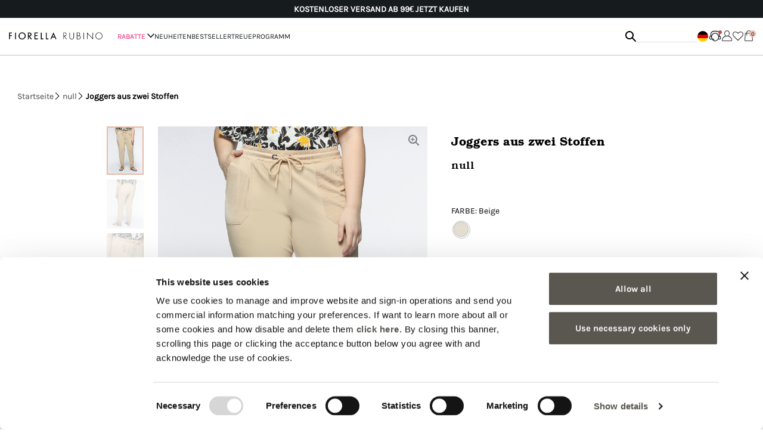

--- FILE ---
content_type: text/html;charset=UTF-8
request_url: https://www.fiorellarubino.com/de_DE/joggers-aus-zwei-stoffen-P930L001868N.html
body_size: 26618
content:
<!DOCTYPE html>
<html lang="de">
<head>
<!--[if gt IE 9]><!-->
<script>//common/scripts.isml</script>
<script defer type="text/javascript" src="/on/demandware.static/Sites-fiorellarubino_global-Site/-/de_DE/v1769124424529/js/main.js"></script>


    
        
            <script defer type="text/javascript" src="/on/demandware.static/Sites-fiorellarubino_global-Site/-/de_DE/v1769124424529/js/productDetail.js"></script>
        
    


    
        
            <script defer type="text/javascript" src="/on/demandware.static/Sites-fiorellarubino_global-Site/-/de_DE/v1769124424529/js/einsteinCarousel.js"></script>
        
    


    
        
            <script defer type="text/javascript" src="/on/demandware.static/Sites-fiorellarubino_global-Site/-/de_DE/v1769124424529/js/klarnaOsm.js"></script>
        
    


    
        
            <script defer type="text/javascript" src="/on/demandware.static/Sites-fiorellarubino_global-Site/-/de_DE/v1769124424529/js/storeLocatorModal.js"></script>
        
    


    
        
            <script defer type="text/javascript" src="/on/demandware.static/Sites-fiorellarubino_global-Site/-/de_DE/v1769124424529/js/loginRegistration.js"></script>
        
    


    
        
            <script defer type="text/javascript" src="/on/demandware.static/Sites-fiorellarubino_global-Site/-/de_DE/v1769124424529/js/contactUs.js"></script>
        
    


    
        
            <script defer type="text/javascript" src="/on/demandware.static/Sites-fiorellarubino_global-Site/-/de_DE/v1769124424529/js/order.js"></script>
        
    








    <script async src="https://eu-library.klarnaservices.com/lib.js" data-client-id="6b6cbcd9-bd7b-5c56-b2f6-f03d8c6c15e7"></script>

<!--<![endif]-->
<meta charset=UTF-8>

<meta http-equiv="x-ua-compatible" content="ie=edge">

<meta name="viewport" content="width=device-width, initial-scale=1">




    <title>Joggers aus zwei Stoffen</title>


<meta name="description" content="Fiorella Rubino"/>
<meta name="keywords" content="Fiorella Rubino"/>



    
        <meta property="og:image" content="https://www.fiorellarubino.com/on/demandware.static/-/Sites-miroglio-master/default/dw2cd57cab/images/FIORELLA/P930L001868N002_13S_high-res.jpg">
    


<link rel="icon" type="image/png" href="/on/demandware.static/Sites-fiorellarubino_global-Site/-/default/dw3a8e002e/images/favicon-32.png" sizes="32x32" />
<link rel="icon" type="image/png" href="/on/demandware.static/Sites-fiorellarubino_global-Site/-/default/dwe32f0a1a/images/favicon-16.png" sizes="16x16" />

<link rel="stylesheet" href="/on/demandware.static/Sites-fiorellarubino_global-Site/-/de_DE/v1769124424529/css/global.css" />

    <link rel="stylesheet" href="/on/demandware.static/Sites-fiorellarubino_global-Site/-/de_DE/v1769124424529/css/product/detail.css"  />

    <link rel="stylesheet" href="/on/demandware.static/Sites-fiorellarubino_global-Site/-/de_DE/v1769124424529/css/product/customChatScript.css"  />

    <link rel="stylesheet" href="/on/demandware.static/Sites-fiorellarubino_global-Site/-/de_DE/v1769124424529/css/availabilityStore.css"  />

    <link rel="stylesheet" href="/on/demandware.static/Sites-fiorellarubino_global-Site/-/de_DE/v1769124424529/css/storeLocator.css"  />








<link rel="stylesheet" href="/on/demandware.static/Sites-fiorellarubino_global-Site/-/de_DE/v1769124424529/css/skin/skin.css" />

<script defer id="sizebay-vfr-v4" src="https://static.sizebay.technology/1353/prescriptNewFiorella.js"></script>





<link rel="alternate" hreflang="it-IT" href="https://www.fiorellarubino.com/it_IT/pantaloni-joggers-in-due-tessuti-P930L001868N.html" />



<link rel="alternate" hreflang="fr-FR" href="https://www.fiorellarubino.com/fr_FR/pantalon-jogger-en-deux-tissus-P930L001868N.html" />



<link rel="alternate" hreflang="de-DE" href="https://www.fiorellarubino.com/de_DE/joggers-aus-zwei-stoffen-P930L001868N.html" />



<link rel="alternate" hreflang="en-NL" href="https://www.fiorellarubino.com/en_NL/joggers-in-two-fabrics-P930L001868N.html" />



<link rel="alternate" hreflang="en-RO" href="https://www.fiorellarubino.com/en_RO/joggers-in-two-fabrics-P930L001868N.html" />



<link rel="alternate" hreflang="en-PL" href="https://www.fiorellarubino.com/en_PL/joggers-in-two-fabrics-P930L001868N.html" />



<link rel="alternate" hreflang="de-CH" href="https://www.fiorellarubino.com/de_CH/joggers-aus-zwei-stoffen-P930L001868N.html" />



<link rel="alternate" hreflang="en-BG" href="https://www.fiorellarubino.com/en_BG/joggers-in-two-fabrics-P930L001868N.html" />



<link rel="alternate" hreflang="en-CH" href="https://www.fiorellarubino.com/en_CH/joggers-in-two-fabrics-P930L001868N.html" />



<link rel="alternate" hreflang="en-BE" href="https://www.fiorellarubino.com/en_BE/joggers-in-two-fabrics-P930L001868N.html" />



<link rel="alternate" hreflang="en-HR" href="https://www.fiorellarubino.com/en_HR/joggers-in-two-fabrics-P930L001868N.html" />



<link rel="alternate" hreflang="it-CH" href="https://www.fiorellarubino.com/it_CH/pantaloni-joggers-in-due-tessuti-P930L001868N.html" />



<link rel="alternate" hreflang="en-DK" href="https://www.fiorellarubino.com/en_DK/joggers-in-two-fabrics-P930L001868N.html" />



<link rel="alternate" hreflang="en-HU" href="https://www.fiorellarubino.com/en_HU/joggers-in-two-fabrics-P930L001868N.html" />



<link rel="alternate" hreflang="de-AT" href="https://www.fiorellarubino.com/de_AT/joggers-aus-zwei-stoffen-P930L001868N.html" />



<link rel="alternate" hreflang="en-GR" href="https://www.fiorellarubino.com/en_GR/joggers-in-two-fabrics-P930L001868N.html" />



<link rel="alternate" hreflang="es-ES" href="https://www.fiorellarubino.com/es_ES/pantal%C3%B3n-jogger-de-dos-tejidos-P930L001868N.html" />



<link rel="alternate" hreflang="en-SE" href="https://www.fiorellarubino.com/en_SE/joggers-in-two-fabrics-P930L001868N.html" />



<link rel="alternate" hreflang="fr-CH" href="https://www.fiorellarubino.com/fr_CH/pantalon-jogger-en-deux-tissus-P930L001868N.html" />



<link rel="alternate" hreflang="fr-BE" href="https://www.fiorellarubino.com/fr_BE/pantalon-jogger-en-deux-tissus-P930L001868N.html" />




<meta name="robots" content="index,follow" />


    <!-- Live Story Main Script -->
    <script type="text/javascript">(function(d,w,s,u,y,z) { y=d.createElement(s);
        z=d.getElementsByTagName(s)[0]; y.src=u; y.type="text/javascript"; y.async=1; z.parentNode.insertBefore(y,z);
        })(document,window,"script","https://assets.livestory.io/dist/livestory-fiorellarubino.min.js");
    </script>
    <script type="text/javascript">
        window.LS_CONTROLLER_URL = "https://www.fiorellarubino.com/on/demandware.store/Sites-fiorellarubino_global-Site/de_DE/Livestory-Parse";
    </script>



<link rel="canonical" href="/de_DE/joggers-aus-zwei-stoffen-P930L001868N.html"/>

<script type="text/javascript">//<!--
/* <![CDATA[ (head-active_data.js) */
var dw = (window.dw || {});
dw.ac = {
    _analytics: null,
    _events: [],
    _category: "",
    _searchData: "",
    _anact: "",
    _anact_nohit_tag: "",
    _analytics_enabled: "true",
    _timeZone: "Europe/Rome",
    _capture: function(configs) {
        if (Object.prototype.toString.call(configs) === "[object Array]") {
            configs.forEach(captureObject);
            return;
        }
        dw.ac._events.push(configs);
    },
	capture: function() { 
		dw.ac._capture(arguments);
		// send to CQ as well:
		if (window.CQuotient) {
			window.CQuotient.trackEventsFromAC(arguments);
		}
	},
    EV_PRD_SEARCHHIT: "searchhit",
    EV_PRD_DETAIL: "detail",
    EV_PRD_RECOMMENDATION: "recommendation",
    EV_PRD_SETPRODUCT: "setproduct",
    applyContext: function(context) {
        if (typeof context === "object" && context.hasOwnProperty("category")) {
        	dw.ac._category = context.category;
        }
        if (typeof context === "object" && context.hasOwnProperty("searchData")) {
        	dw.ac._searchData = context.searchData;
        }
    },
    setDWAnalytics: function(analytics) {
        dw.ac._analytics = analytics;
    },
    eventsIsEmpty: function() {
        return 0 == dw.ac._events.length;
    }
};
/* ]]> */
// -->
</script>
<script type="text/javascript">//<!--
/* <![CDATA[ (head-cquotient.js) */
var CQuotient = window.CQuotient = {};
CQuotient.clientId = 'bbqq-fiorellarubino_global';
CQuotient.realm = 'BBQQ';
CQuotient.siteId = 'fiorellarubino_global';
CQuotient.instanceType = 'prd';
CQuotient.locale = 'de_DE';
CQuotient.fbPixelId = '__UNKNOWN__';
CQuotient.activities = [];
CQuotient.cqcid='';
CQuotient.cquid='';
CQuotient.cqeid='';
CQuotient.cqlid='';
CQuotient.apiHost='api.cquotient.com';
/* Turn this on to test against Staging Einstein */
/* CQuotient.useTest= true; */
CQuotient.useTest = ('true' === 'false');
CQuotient.initFromCookies = function () {
	var ca = document.cookie.split(';');
	for(var i=0;i < ca.length;i++) {
	  var c = ca[i];
	  while (c.charAt(0)==' ') c = c.substring(1,c.length);
	  if (c.indexOf('cqcid=') == 0) {
		CQuotient.cqcid=c.substring('cqcid='.length,c.length);
	  } else if (c.indexOf('cquid=') == 0) {
		  var value = c.substring('cquid='.length,c.length);
		  if (value) {
		  	var split_value = value.split("|", 3);
		  	if (split_value.length > 0) {
			  CQuotient.cquid=split_value[0];
		  	}
		  	if (split_value.length > 1) {
			  CQuotient.cqeid=split_value[1];
		  	}
		  	if (split_value.length > 2) {
			  CQuotient.cqlid=split_value[2];
		  	}
		  }
	  }
	}
}
CQuotient.getCQCookieId = function () {
	if(window.CQuotient.cqcid == '')
		window.CQuotient.initFromCookies();
	return window.CQuotient.cqcid;
};
CQuotient.getCQUserId = function () {
	if(window.CQuotient.cquid == '')
		window.CQuotient.initFromCookies();
	return window.CQuotient.cquid;
};
CQuotient.getCQHashedEmail = function () {
	if(window.CQuotient.cqeid == '')
		window.CQuotient.initFromCookies();
	return window.CQuotient.cqeid;
};
CQuotient.getCQHashedLogin = function () {
	if(window.CQuotient.cqlid == '')
		window.CQuotient.initFromCookies();
	return window.CQuotient.cqlid;
};
CQuotient.trackEventsFromAC = function (/* Object or Array */ events) {
try {
	if (Object.prototype.toString.call(events) === "[object Array]") {
		events.forEach(_trackASingleCQEvent);
	} else {
		CQuotient._trackASingleCQEvent(events);
	}
} catch(err) {}
};
CQuotient._trackASingleCQEvent = function ( /* Object */ event) {
	if (event && event.id) {
		if (event.type === dw.ac.EV_PRD_DETAIL) {
			CQuotient.trackViewProduct( {id:'', alt_id: event.id, type: 'raw_sku'} );
		} // not handling the other dw.ac.* events currently
	}
};
CQuotient.trackViewProduct = function(/* Object */ cqParamData){
	var cq_params = {};
	cq_params.cookieId = CQuotient.getCQCookieId();
	cq_params.userId = CQuotient.getCQUserId();
	cq_params.emailId = CQuotient.getCQHashedEmail();
	cq_params.loginId = CQuotient.getCQHashedLogin();
	cq_params.product = cqParamData.product;
	cq_params.realm = cqParamData.realm;
	cq_params.siteId = cqParamData.siteId;
	cq_params.instanceType = cqParamData.instanceType;
	cq_params.locale = CQuotient.locale;
	
	if(CQuotient.sendActivity) {
		CQuotient.sendActivity(CQuotient.clientId, 'viewProduct', cq_params);
	} else {
		CQuotient.activities.push({activityType: 'viewProduct', parameters: cq_params});
	}
};
/* ]]> */
// -->
</script>


   <script type="application/ld+json">
        {"@context":"http://schema.org/","@type":"Product","name":"Joggers aus zwei Stoffen","description":null,"mpn":"P930L001868N","sku":"P930L001868N","brand":{"@type":"Thing","name":"Fiorella Rubino"},"image":[null,null,null,null,null],"offers":{"url":{},"@type":"Offer","priceCurrency":null,"availability":"http://schema.org/OutOfStock"}}
    </script>


</head>
<body>



<div class="gtmContainer">
<div class="gtmSetup" data-gtm-setup="{&quot;event&quot;:&quot;wSetup&quot;,&quot;loadingTime&quot;:&quot;&quot;,&quot;type&quot;:&quot;landing_product&quot;,&quot;channel&quot;:&quot;store&quot;,&quot;shopCategory&quot;:&quot;product&quot;,&quot;productAvailability&quot;:&quot;out_of_stock&quot;,&quot;stockAvailability&quot;:&quot;out_of_stock&quot;,&quot;sizeAvailability&quot;:&quot;-&quot;,&quot;productPromo&quot;:&quot;no_sale&quot;,&quot;nr_item_available&quot;:&quot;&quot;,&quot;country&quot;:&quot;de&quot;,&quot;language&quot;:&quot;de&quot;,&quot;currency&quot;:&quot;EUR&quot;,&quot;site_initiative&quot;:null,&quot;brand&quot;:&quot;fiorellarubino&quot;,&quot;ambiente&quot;:&quot;prod&quot;,&quot;loginStatus&quot;:&quot;not_logged&quot;,&quot;userID&quot;:&quot;not_logged&quot;,&quot;userIDsalesforce&quot;:&quot;not_logged&quot;,&quot;userGroup&quot;:&quot;no_store&quot;,&quot;login_type&quot;:&quot;not_logged&quot;,&quot;email&quot;:&quot;&quot;,&quot;GiftCard_balance&quot;:&quot;not_logged&quot;,&quot;cartTotalItems&quot;:&quot;0&quot;,&quot;cartTotalValue&quot;:&quot;0.00&quot;,&quot;wishlistTotalItems&quot;:&quot;0&quot;,&quot;wishlistTotalValue&quot;:&quot;0.00&quot;,&quot;Fidelity_balance&quot;:&quot;not_logged&quot;,&quot;voucherType&quot;:&quot;not_logged&quot;,&quot;voucherItems&quot;:&quot;not_logged&quot;,&quot;voucherList&quot;:&quot;not_logged&quot;,&quot;loyaltyLevel&quot;:&quot;not_logged&quot;,&quot;fidelity_point_next_level&quot;:&quot;not_logged&quot;,&quot;loyalty_next_level&quot;:&quot;not_logged&quot;,&quot;collection&quot;:&quot;&quot;,&quot;fidelity_point&quot;:&quot;not_logged&quot;,&quot;first_name&quot;:&quot;&quot;,&quot;last_name&quot;:&quot;&quot;,&quot;checkout_email&quot;:&quot;&quot;,&quot;checkout_first_name&quot;:&quot;&quot;,&quot;checkout_last_name&quot;:&quot;&quot;,&quot;checkout_phone_number&quot;:&quot;&quot;,&quot;persistent_login&quot;:&quot;not_logged&quot;}"></div>
<div class="gtmCurrencyCode" data-gtm-currency="EUR"></div>
<script>
window.dataLayer = window.dataLayer || [];
var dataLayerObj = {};
dataLayerObj.event = 'wSetup';
dataLayerObj.loadingTime = '';
dataLayerObj.type = 'landing_product';
dataLayerObj.channel = 'store';
dataLayerObj.shopCategory = 'product';
if ('null' != 'null') {
dataLayerObj.firstLevelCategory = 'null';
}
if ('null' != 'null') {
dataLayerObj.secondLevelCategory = 'null';
}
if ('null' != 'null') {
dataLayerObj.thirdLevelCategory = 'null';
}
dataLayerObj.country = 'de';
dataLayerObj.language = 'de';
dataLayerObj.currency = 'EUR';
dataLayerObj.brand = 'fiorellarubino';
dataLayerObj.ambiente = 'prod';
dataLayerObj.loginStatus = 'not_logged';
dataLayerObj.userID = 'not_logged';
dataLayerObj.userIDsalesforce = 'not_logged';
dataLayerObj.userGroup = 'no_store';
dataLayerObj.login_type = 'not_logged';
dataLayerObj.email = '';
dataLayerObj.GiftCard_balance = 'not_logged';
dataLayerObj.cartTotalItems = '0';
dataLayerObj.cartTotalValue = '0.00';
dataLayerObj.wishlistTotalItems = '0';
dataLayerObj.wishlistTotalValue = '0.00';
dataLayerObj.Fidelity_balance = 'not_logged';
dataLayerObj.voucherType = 'not_logged';
dataLayerObj.voucherItems = 'not_logged';
dataLayerObj.voucherList = 'not_logged';
dataLayerObj.loyaltyLevel = 'not_logged';
dataLayerObj.fidelity_point = 'not_logged';
dataLayerObj.fidelity_point_next_level = 'not_logged';
dataLayerObj.loyalty_next_level = 'not_logged';
dataLayerObj.collection = '';
dataLayerObj.site_initiative = 'null';
dataLayerObj.user_info = {
'checkout_email': '',
'checkout_phone_number': '',
'checkout_first_name': '',
'checkout_last_name': '',
'first_name': '',
'last_name': ''
}
dataLayerObj.persistent_login = dataLayerObj.login_type != 'not_logged' ? 'yes' : 'not_logged';
if (window.matchMedia("(orientation: portrait)").matches) {
dataLayerObj.orientation = "portrait";
} else {
dataLayerObj.orientation = "landscape";
}
// add PLP data if available
if ('null' != 'null') {
dataLayerObj.nr_items = 'null';
}
// add PDP data if available
if ('out_of_stock' != 'null') {
dataLayerObj.productAvailability = 'out_of_stock';
}
if ('out_of_stock' != 'null') {
dataLayerObj.stockAvailability = 'out_of_stock';
}
if ('-' != 'null') {
dataLayerObj.sizeAvailability = '-';
}
if ('no_sale' != 'null') {
dataLayerObj.productPromo = 'no_sale';
dataLayerObj.nr_item_available = '';
}
window.dataLayer.push(dataLayerObj);
function loaded() {
var pageLoadTime = (window.performance.timing.domContentLoadedEventEnd - window.performance.timing.navigationStart) / 1000.0;
if (window.dataLayer.length) {
for (var i = 0; i < window.dataLayer.length; i++) {
if (window.dataLayer[i].event == 'wSetup') {
window.dataLayer[i].loadingTime = pageLoadTime;
}
}
}
}
window.addEventListener('load', function(){
setTimeout(function () {
loaded()
}, 0)
});
</script>
</div>


<!-- Google Tag Manager -->
<script>(function(w,d,s,l,i){w[l]=w[l]||[];w[l].push({'gtm.start':
new Date().getTime(),event:'gtm.js'});var f=d.getElementsByTagName(s)[0],
j=d.createElement(s),dl=l!='dataLayer'?'&l='+l:'';j.async=true;j.src=
'https://www.googletagmanager.com/gtm.js?id='+i+dl;f.parentNode.insertBefore(j,f);
})(window,document,'script','dataLayer','GTM-PHCS7NV');</script>
<!-- End Google Tag Manager -->
<!-- Google Tag Manager (noscript) -->
<noscript><iframe src="https://www.googletagmanager.com/ns.html?id=GTM-PHCS7NV"
height="0" width="0" style="display:none;visibility:hidden"></iframe></noscript>
<!-- End Google Tag Manager (noscript) -->


<div class="page" data-action="Product-Show" data-querystring="pid=P930L001868N" >
<header id="pageHeader">
    <a href="#maincontent" class="skip" aria-label="Skip to main content">Skip to main content</a>
<a href="#footercontent" class="skip" aria-label="Skip to footer content">Skip to footer content</a>

    <div class="header-banner slide-up d-none">
        <div class="container">
            <div>
                <div class="content">
                    
	 


	






<div class="void ">
<div class="void ">
<div class="header-promotion js-value-proposition-rotate">
<p><b>IMMER KOSTENLOSE R&Uuml;CKSENDUNG</b><a href="https://www.fiorellarubino.com/de/de/bekleidung"> JETZT KAUFEN</a></p>

<p><strong>KOSTENLOSER VERSAND AB 99€</strong>&nbsp;<a href="https://www.fiorellarubino.com/de/de/bekleidung">JETZT KAUFEN</a></p>

<p><b>JETZT KAUFEN, IN 3 ZINSLOSEN RATEN MIT KLARNA BEZAHLEN</b></p>
</div>
</div>
</div>


 
	
                </div>
            </div>
        </div>
    </div>
    
    <nav role="navigation">
        <div class="nav-background">
            <div class="header container">
                <div class="d-flex align-items-center w-100 justify-content-between">
                    <button class="navbar-toggler d-md-none" type="button" aria-controls="sg-navbar-collapse" aria-expanded="false" aria-label="Toggle navigation">
                        <i class="icon-menu"></i><span class="d-none">Menu</span>
                    </button>

                    <div class="main-logo">
                        <a class="logo-home" href="/de_DE" title="Fiorella Rubino Homepage">
                            
                            <img class="img-fluid" src="/on/demandware.static/Sites-fiorellarubino_global-Site/-/default/dw8a42b883/images/logo-pinned.png" alt="Fiorella Rubino" />
                        </a>
                    </div>

                    <div class="navbar-header w-100">
                        <div class="main-menu navbar-toggleable-sm menu-toggleable-left multilevel-dropdown d-none d-md-block" id="sg-navbar-collapse">
                            


<div class="navbar navbar-expand-md bg-inverse">
    
    <div class="close-menu clearfix d-lg-none">
        <div class="back">
            <button role="button" aria-label="Back to previous menu">
                <i class="icon-chevron-left"></i>
            </button>
        </div>

        <div class="close-button">
            <button role="button" aria-label="Close Menu">
                <i class="icon-close"></i>
            </button>
        </div>

        <div class="main-logo-mobile">
            <a class="logo-home" href="/de_DE" title="Fiorella Rubino Homepage">
                <img class="img-fluid" src="/on/demandware.static/Sites-fiorellarubino_global-Site/-/default/dw8a42b883/images/logo-pinned.png" alt="Fiorella Rubino" />
            </a>
        </div>
    </div>

    <div class="menu-group" role="navigation">
        <ul class="nav navbar-nav d-md-none" role="menu">

            
    <li class="nav-item  wishlist" role="menuitem">
        <a href="https://www.fiorellarubino.com/de_DE/wishlist" class="nav-link">
            <i class="fa fa-heart" aria-hidden="true"></i>
            <span class="user-message">Wunschzettel</span>
        </a>
    </li>
    <li class="nav-item account" role="menuitem">
        <a href="https://www.fiorellarubino.com/on/demandware.store/Sites-fiorellarubino_global-Site/de_DE/Login-Show" class="nav-link not-logged">
            <i class="icon-account-new" aria-hidden="true"></i>
            <span class="user-message">Einloggen | Anmelden</span>
        </a>
    </li>



            
                
                    
                        <li class="nav-item dropdown" role="presentation">
                            <div class="containerForBack">
                                <span class="triggerBack">
                                    <i class="icon-chevron-left"></i>
                                </span>
                                <a href="/de_DE/bekleidung" id="abbigliamento" class="nav-link dropdown-toggle" role="button" data-toggle="dropdown" aria-haspopup="true" aria-expanded="false" tabindex="0">

                                    
                                        <span style="color:#ef1c72">RABATTE</span>
                                    
                                    <i class="icon-chevron-right"></i>
                                </a>
                            </div>
                            
                            
                            
                            <ul class="dropdown-menu" role="menu" aria-hidden="true" aria-label="abbigliamento">
    
        
            
                <li class="dropdown-item" role="presentation">
                    <a href="https://www.fiorellarubino.com/de_DE/bekleidung" id="vedi-tutto-abbigliamento" role="menuitem" class="dropdown-link" tabindex="-1">Alles sehen</a>
                </li>
            
        
            
                <li class="dropdown-item dropdown" role="presentation">
                    <div class="containerForBack">
                        <span class="triggerBack">
                            <i class="icon-chevron-left"></i>
                            <span>RABATTE</span>
                        </span>
                        <a href="/de_DE/bekleidung/pullover-und-sweatshirts" id="maglie-felpe" class="dropdown-link dropdown-toggle" role="button" data-toggle="dropdown" aria-haspopup="true" aria-expanded="false" tabindex="0">
                            Pullover und Sweatshirts
                            <i class="icon-chevron-right"></i>
                        </a>
                    </div>

                    

                    <ul class="dropdown-menu" role="menu" aria-hidden="true" aria-label="abbigliamento">
    
        
            
                <li class="dropdown-item" role="presentation">
                    <a href="https://www.fiorellarubino.com/de_DE/bekleidung/pullover-und-sweatshirts" id="vedi-tutto-maglie" role="menuitem" class="dropdown-link" tabindex="-1">Alles sehen</a>
                </li>
            
        
            
                <li class="dropdown-item" role="presentation">
                    <a href="/de_DE/bekleidung/pullover-und-sweatshirts/pullover-und-strickjacken" id="maglie-e-maglioni" role="menuitem" class="dropdown-link" tabindex="-1">Sweater und Jumper</a>
                </li>
            
        
            
                <li class="dropdown-item" role="presentation">
                    <a href="/de_DE/bekleidung/pullover-und-sweatshirts/strickjacke" id="cardigan" role="menuitem" class="dropdown-link" tabindex="-1">Strickjacken</a>
                </li>
            
        
            
                <li class="dropdown-item" role="presentation">
                    <a href="/de_DE/bekleidung/pullover-und-sweatshirts/sweatshirts" id="felpe" role="menuitem" class="dropdown-link" tabindex="-1">Sweatshirts</a>
                </li>
            
        
            
                <li class="dropdown-item" role="presentation">
                    <a href="/de_DE/bekleidung/pullover-und-sweatshirts/rollkragenpullover" id="maglie-collo-alto" role="menuitem" class="dropdown-link" tabindex="-1">Rollkragenpullover</a>
                </li>
            
        

        <div class="submenu-fullWidth">
            
    
        <div class="submenu-fullWidth-singleContainer">
            <a href="https://www.fiorellarubino.com/de_DE/bekleidung/steppjacken-und-gefutterte-kleidung" id="focus-abbigliamento-img1" class="numberOfEl-2">
                <img class="img-cover" src="/on/demandware.static/-/Sites-fiorellarubino/default/dw526a99ad/main-menu/2026/01/piumini-DD.jpg" alt="focus-abbigliamento-img1" />
                <div class="submenu-fullWidth-banner">
                    <span>
                        <h5>Daunenjacken</h5>
                    </span>
                </div>
            </a>
        </div>
    
        <div class="submenu-fullWidth-singleContainer">
            <a href="https://www.fiorellarubino.com/de_DE/bekleidung/pullover-und-sweatshirts" id="focus-abbigliamento-img2" class="numberOfEl-2">
                <img class="img-cover" src="/on/demandware.static/-/Sites-fiorellarubino/default/dw5042c85b/main-menu/2026/01/maglie_DD.jpg" alt="focus-abbigliamento-img2" />
                <div class="submenu-fullWidth-banner">
                    <span>
                        <h5>Pullover und Sweatshirts</h5>
                    </span>
                </div>
            </a>
        </div>
    


        </div>
    
</ul>
                </li>
            
        
            
                <li class="dropdown-item dropdown" role="presentation">
                    <div class="containerForBack">
                        <span class="triggerBack">
                            <i class="icon-chevron-left"></i>
                            <span>RABATTE</span>
                        </span>
                        <a href="/de_DE/bekleidung/hosen" id="pantaloni" class="dropdown-link dropdown-toggle" role="button" data-toggle="dropdown" aria-haspopup="true" aria-expanded="false" tabindex="0">
                            Hosen
                            <i class="icon-chevron-right"></i>
                        </a>
                    </div>

                    

                    <ul class="dropdown-menu" role="menu" aria-hidden="true" aria-label="abbigliamento">
    
        
            
                <li class="dropdown-item" role="presentation">
                    <a href="/de_DE/bekleidung/hosen/skinny-hosen" id="pantaloni-skinny" role="menuitem" class="dropdown-link" tabindex="-1">Slim &amp; Skinny Hosen</a>
                </li>
            
        
            
                <li class="dropdown-item" role="presentation">
                    <a href="/de_DE/bekleidung/hosen/chinohose" id="pantaloni-chino-new-york" role="menuitem" class="dropdown-link" tabindex="-1">Regular &amp; Chino Hosen</a>
                </li>
            
        
            
                <li class="dropdown-item" role="presentation">
                    <a href="/de_DE/bekleidung/hosen/weite-hosen" id="pantaloni-wide" role="menuitem" class="dropdown-link" tabindex="-1">Wide, Palazzo &amp; Balloon Hosen</a>
                </li>
            
        
            
                <li class="dropdown-item" role="presentation">
                    <a href="/de_DE/bekleidung/hosen/flare-hose" id="pantaloni-flare" role="menuitem" class="dropdown-link" tabindex="-1">Flare &amp; Bootcut Hosen</a>
                </li>
            
        
            
                <li class="dropdown-item" role="presentation">
                    <a href="/de_DE/bekleidung/hosen/jogginghosen" id="joggers" role="menuitem" class="dropdown-link" tabindex="-1">Joggers &amp; Casual Hosen</a>
                </li>
            
        
            
                <li class="dropdown-item" role="presentation">
                    <a href="/de_DE/bekleidung/hosen/verk%C3%BCrzte-hosen" id="pantaloni-cropped" role="menuitem" class="dropdown-link" tabindex="-1">Cropped &amp; Carrot Fit Hosen</a>
                </li>
            
        

        <div class="submenu-fullWidth">
            
    
        <div class="submenu-fullWidth-singleContainer">
            <a href="https://www.fiorellarubino.com/de_DE/bekleidung/steppjacken-und-gefutterte-kleidung" id="focus-abbigliamento-img1" class="numberOfEl-2">
                <img class="img-cover" src="/on/demandware.static/-/Sites-fiorellarubino/default/dw526a99ad/main-menu/2026/01/piumini-DD.jpg" alt="focus-abbigliamento-img1" />
                <div class="submenu-fullWidth-banner">
                    <span>
                        <h5>Daunenjacken</h5>
                    </span>
                </div>
            </a>
        </div>
    
        <div class="submenu-fullWidth-singleContainer">
            <a href="https://www.fiorellarubino.com/de_DE/bekleidung/pullover-und-sweatshirts" id="focus-abbigliamento-img2" class="numberOfEl-2">
                <img class="img-cover" src="/on/demandware.static/-/Sites-fiorellarubino/default/dw5042c85b/main-menu/2026/01/maglie_DD.jpg" alt="focus-abbigliamento-img2" />
                <div class="submenu-fullWidth-banner">
                    <span>
                        <h5>Pullover und Sweatshirts</h5>
                    </span>
                </div>
            </a>
        </div>
    


        </div>
    
</ul>
                </li>
            
        
            
                <li class="dropdown-item dropdown" role="presentation">
                    <div class="containerForBack">
                        <span class="triggerBack">
                            <i class="icon-chevron-left"></i>
                            <span>RABATTE</span>
                        </span>
                        <a href="/de_DE/bekleidung/steppjacken-und-gefutterte-kleidung" id="piumini-e-imbottiti" class="dropdown-link dropdown-toggle" role="button" data-toggle="dropdown" aria-haspopup="true" aria-expanded="false" tabindex="0">
                            Steppjacken und gef&uuml;tterte Kleidung
                            <i class="icon-chevron-right"></i>
                        </a>
                    </div>

                    

                    <ul class="dropdown-menu" role="menu" aria-hidden="true" aria-label="abbigliamento">
    
        
            
                <li class="dropdown-item" role="presentation">
                    <a href="/de_DE/bekleidung/daunenjacken-und-gesteppte-jacken/kurze-daunenjacken" id="piumini-corti" role="menuitem" class="dropdown-link" tabindex="-1">Short down jackets</a>
                </li>
            
        
            
                <li class="dropdown-item" role="presentation">
                    <a href="/de_DE/bekleidung/daunenjacken-und-gesteppte-jacken/lange-daunenjacken" id="piumini lunghi" role="menuitem" class="dropdown-link" tabindex="-1">lange Daunenjacken</a>
                </li>
            
        

        <div class="submenu-fullWidth">
            
    
        <div class="submenu-fullWidth-singleContainer">
            <a href="https://www.fiorellarubino.com/de_DE/bekleidung/steppjacken-und-gefutterte-kleidung" id="focus-abbigliamento-img1" class="numberOfEl-2">
                <img class="img-cover" src="/on/demandware.static/-/Sites-fiorellarubino/default/dw526a99ad/main-menu/2026/01/piumini-DD.jpg" alt="focus-abbigliamento-img1" />
                <div class="submenu-fullWidth-banner">
                    <span>
                        <h5>Daunenjacken</h5>
                    </span>
                </div>
            </a>
        </div>
    
        <div class="submenu-fullWidth-singleContainer">
            <a href="https://www.fiorellarubino.com/de_DE/bekleidung/pullover-und-sweatshirts" id="focus-abbigliamento-img2" class="numberOfEl-2">
                <img class="img-cover" src="/on/demandware.static/-/Sites-fiorellarubino/default/dw5042c85b/main-menu/2026/01/maglie_DD.jpg" alt="focus-abbigliamento-img2" />
                <div class="submenu-fullWidth-banner">
                    <span>
                        <h5>Pullover und Sweatshirts</h5>
                    </span>
                </div>
            </a>
        </div>
    


        </div>
    
</ul>
                </li>
            
        
            
                <li class="dropdown-item dropdown" role="presentation">
                    <div class="containerForBack">
                        <span class="triggerBack">
                            <i class="icon-chevron-left"></i>
                            <span>RABATTE</span>
                        </span>
                        <a href="/de_DE/bekleidung/mantel-und-jacken" id="cappotti-e-giubbotti" class="dropdown-link dropdown-toggle" role="button" data-toggle="dropdown" aria-haspopup="true" aria-expanded="false" tabindex="0">
                            M&auml;ntel und Jacken
                            <i class="icon-chevron-right"></i>
                        </a>
                    </div>

                    

                    <ul class="dropdown-menu" role="menu" aria-hidden="true" aria-label="abbigliamento">
    
        
            
                <li class="dropdown-item" role="presentation">
                    <a href="https://www.fiorellarubino.com/de_DE/bekleidung/mantel-und-jacken" id="vedi-tutto-cappotti" role="menuitem" class="dropdown-link" tabindex="-1">Alles sehen</a>
                </li>
            
        
            
                <li class="dropdown-item" role="presentation">
                    <a href="/de_DE/bekleidung/steppjacken-und-gefutterte-kleidung/mantel" id="cappotti" role="menuitem" class="dropdown-link" tabindex="-1">M&auml;ntel</a>
                </li>
            
        
            
                <li class="dropdown-item" role="presentation">
                    <a href="/de_DE/bekleidung/steppjacken-und-gefutterte-kleidung/jacken-und-bomberjacken" id="giubbotti-e-bomber" role="menuitem" class="dropdown-link" tabindex="-1">Bomberjacken</a>
                </li>
            
        
            
                <li class="dropdown-item" role="presentation">
                    <a href="/de_DE/bekleidung/kunstlederjacken/trenchcoat" id="trench" role="menuitem" class="dropdown-link" tabindex="-1">Trench coats</a>
                </li>
            
        

        <div class="submenu-fullWidth">
            
    
        <div class="submenu-fullWidth-singleContainer">
            <a href="https://www.fiorellarubino.com/de_DE/bekleidung/steppjacken-und-gefutterte-kleidung" id="focus-abbigliamento-img1" class="numberOfEl-2">
                <img class="img-cover" src="/on/demandware.static/-/Sites-fiorellarubino/default/dw526a99ad/main-menu/2026/01/piumini-DD.jpg" alt="focus-abbigliamento-img1" />
                <div class="submenu-fullWidth-banner">
                    <span>
                        <h5>Daunenjacken</h5>
                    </span>
                </div>
            </a>
        </div>
    
        <div class="submenu-fullWidth-singleContainer">
            <a href="https://www.fiorellarubino.com/de_DE/bekleidung/pullover-und-sweatshirts" id="focus-abbigliamento-img2" class="numberOfEl-2">
                <img class="img-cover" src="/on/demandware.static/-/Sites-fiorellarubino/default/dw5042c85b/main-menu/2026/01/maglie_DD.jpg" alt="focus-abbigliamento-img2" />
                <div class="submenu-fullWidth-banner">
                    <span>
                        <h5>Pullover und Sweatshirts</h5>
                    </span>
                </div>
            </a>
        </div>
    


        </div>
    
</ul>
                </li>
            
        
            
                <li class="dropdown-item dropdown" role="presentation">
                    <div class="containerForBack">
                        <span class="triggerBack">
                            <i class="icon-chevron-left"></i>
                            <span>RABATTE</span>
                        </span>
                        <a href="/de_DE/bekleidung/shirts-und-blusen" id="camicie-e-bluse" class="dropdown-link dropdown-toggle" role="button" data-toggle="dropdown" aria-haspopup="true" aria-expanded="false" tabindex="0">
                            Shirts und Blusen
                            <i class="icon-chevron-right"></i>
                        </a>
                    </div>

                    

                    <ul class="dropdown-menu" role="menu" aria-hidden="true" aria-label="abbigliamento">
    
        
            
                <li class="dropdown-item" role="presentation">
                    <a href="/de_DE/bekleidung/shirts-und-blusen/blusen" id="bluse" role="menuitem" class="dropdown-link" tabindex="-1">Blusen</a>
                </li>
            
        
            
                <li class="dropdown-item" role="presentation">
                    <a href="/de_DE/bekleidung/shirts-und-blusen/shirts" id="camicie" role="menuitem" class="dropdown-link" tabindex="-1">Shirts</a>
                </li>
            
        

        <div class="submenu-fullWidth">
            
    
        <div class="submenu-fullWidth-singleContainer">
            <a href="https://www.fiorellarubino.com/de_DE/bekleidung/steppjacken-und-gefutterte-kleidung" id="focus-abbigliamento-img1" class="numberOfEl-2">
                <img class="img-cover" src="/on/demandware.static/-/Sites-fiorellarubino/default/dw526a99ad/main-menu/2026/01/piumini-DD.jpg" alt="focus-abbigliamento-img1" />
                <div class="submenu-fullWidth-banner">
                    <span>
                        <h5>Daunenjacken</h5>
                    </span>
                </div>
            </a>
        </div>
    
        <div class="submenu-fullWidth-singleContainer">
            <a href="https://www.fiorellarubino.com/de_DE/bekleidung/pullover-und-sweatshirts" id="focus-abbigliamento-img2" class="numberOfEl-2">
                <img class="img-cover" src="/on/demandware.static/-/Sites-fiorellarubino/default/dw5042c85b/main-menu/2026/01/maglie_DD.jpg" alt="focus-abbigliamento-img2" />
                <div class="submenu-fullWidth-banner">
                    <span>
                        <h5>Pullover und Sweatshirts</h5>
                    </span>
                </div>
            </a>
        </div>
    


        </div>
    
</ul>
                </li>
            
        
            
                <li class="dropdown-item dropdown" role="presentation">
                    <div class="containerForBack">
                        <span class="triggerBack">
                            <i class="icon-chevron-left"></i>
                            <span>RABATTE</span>
                        </span>
                        <a href="/de_DE/bekleidung/jeans" id="jeans" class="dropdown-link dropdown-toggle" role="button" data-toggle="dropdown" aria-haspopup="true" aria-expanded="false" tabindex="0">
                            Jeans
                            <i class="icon-chevron-right"></i>
                        </a>
                    </div>

                    

                    <ul class="dropdown-menu" role="menu" aria-hidden="true" aria-label="abbigliamento">
    
        
            
                <li class="dropdown-item" role="presentation">
                    <a href="https://www.fiorellarubino.com/de_DE/bekleidung/jeans" id="vedi-tutto-jeans" role="menuitem" class="dropdown-link" tabindex="-1">Alles sehen</a>
                </li>
            
        
            
                <li class="dropdown-item" role="presentation">
                    <a href="/de_DE/bekleidung/jeans/skinny-jeans" id="jeans-skinny" role="menuitem" class="dropdown-link" tabindex="-1">Skinny Jeans</a>
                </li>
            
        
            
                <li class="dropdown-item" role="presentation">
                    <a href="/de_DE/bekleidung/jeans/flare-%26-bootcut" id="jeans-flare" role="menuitem" class="dropdown-link" tabindex="-1">Flare &amp; Bootcut</a>
                </li>
            
        
            
                <li class="dropdown-item" role="presentation">
                    <a href="/de_DE/taglie-comode-donna/jeans/jeans-balloon" id="jeans-balloon" role="menuitem" class="dropdown-link" tabindex="-1">Wide &amp; Balloon</a>
                </li>
            
        
            
                <li class="dropdown-item" role="presentation">
                    <a href="/de_DE/bekleidung/jeans/iconic-fit" id="fit-iconici" role="menuitem" class="dropdown-link" tabindex="-1">Iconic Fit</a>
                </li>
            
        

        <div class="submenu-fullWidth">
            
    
        <div class="submenu-fullWidth-singleContainer">
            <a href="https://www.fiorellarubino.com/de_DE/bekleidung/steppjacken-und-gefutterte-kleidung" id="focus-abbigliamento-img1" class="numberOfEl-2">
                <img class="img-cover" src="/on/demandware.static/-/Sites-fiorellarubino/default/dw526a99ad/main-menu/2026/01/piumini-DD.jpg" alt="focus-abbigliamento-img1" />
                <div class="submenu-fullWidth-banner">
                    <span>
                        <h5>Daunenjacken</h5>
                    </span>
                </div>
            </a>
        </div>
    
        <div class="submenu-fullWidth-singleContainer">
            <a href="https://www.fiorellarubino.com/de_DE/bekleidung/pullover-und-sweatshirts" id="focus-abbigliamento-img2" class="numberOfEl-2">
                <img class="img-cover" src="/on/demandware.static/-/Sites-fiorellarubino/default/dw5042c85b/main-menu/2026/01/maglie_DD.jpg" alt="focus-abbigliamento-img2" />
                <div class="submenu-fullWidth-banner">
                    <span>
                        <h5>Pullover und Sweatshirts</h5>
                    </span>
                </div>
            </a>
        </div>
    


        </div>
    
</ul>
                </li>
            
        
            
                <li class="dropdown-item dropdown" role="presentation">
                    <div class="containerForBack">
                        <span class="triggerBack">
                            <i class="icon-chevron-left"></i>
                            <span>RABATTE</span>
                        </span>
                        <a href="/de_DE/bekleidung/kleider" id="vestiti" class="dropdown-link dropdown-toggle" role="button" data-toggle="dropdown" aria-haspopup="true" aria-expanded="false" tabindex="0">
                            Kleider
                            <i class="icon-chevron-right"></i>
                        </a>
                    </div>

                    

                    <ul class="dropdown-menu" role="menu" aria-hidden="true" aria-label="abbigliamento">
    
        
            
                <li class="dropdown-item" role="presentation">
                    <a href="https://www.fiorellarubino.com/de_DE/bekleidung/kleider" id="vedi-tutto-vestiti" role="menuitem" class="dropdown-link" tabindex="-1">Alles sehen</a>
                </li>
            
        

        <div class="submenu-fullWidth">
            
    
        <div class="submenu-fullWidth-singleContainer">
            <a href="https://www.fiorellarubino.com/de_DE/bekleidung/steppjacken-und-gefutterte-kleidung" id="focus-abbigliamento-img1" class="numberOfEl-2">
                <img class="img-cover" src="/on/demandware.static/-/Sites-fiorellarubino/default/dw526a99ad/main-menu/2026/01/piumini-DD.jpg" alt="focus-abbigliamento-img1" />
                <div class="submenu-fullWidth-banner">
                    <span>
                        <h5>Daunenjacken</h5>
                    </span>
                </div>
            </a>
        </div>
    
        <div class="submenu-fullWidth-singleContainer">
            <a href="https://www.fiorellarubino.com/de_DE/bekleidung/pullover-und-sweatshirts" id="focus-abbigliamento-img2" class="numberOfEl-2">
                <img class="img-cover" src="/on/demandware.static/-/Sites-fiorellarubino/default/dw5042c85b/main-menu/2026/01/maglie_DD.jpg" alt="focus-abbigliamento-img2" />
                <div class="submenu-fullWidth-banner">
                    <span>
                        <h5>Pullover und Sweatshirts</h5>
                    </span>
                </div>
            </a>
        </div>
    


        </div>
    
</ul>
                </li>
            
        
            
                <li class="dropdown-item dropdown" role="presentation">
                    <div class="containerForBack">
                        <span class="triggerBack">
                            <i class="icon-chevron-left"></i>
                            <span>RABATTE</span>
                        </span>
                        <a href="/de_DE/bekleidung/tops-und-t-shirts" id="top-e-t-shirt" class="dropdown-link dropdown-toggle" role="button" data-toggle="dropdown" aria-haspopup="true" aria-expanded="false" tabindex="0">
                            Tops und T-Shirts
                            <i class="icon-chevron-right"></i>
                        </a>
                    </div>

                    

                    <ul class="dropdown-menu" role="menu" aria-hidden="true" aria-label="abbigliamento">
    
        
            
                <li class="dropdown-item" role="presentation">
                    <a href="https://www.fiorellarubino.com/de_DE/bekleidung/tops-und-t-shirts" id="vedi-tutto-tshirt" role="menuitem" class="dropdown-link" tabindex="-1">Alles sehen</a>
                </li>
            
        
            
                <li class="dropdown-item" role="presentation">
                    <a href="/de_DE/bekleidung/tops-und-t-shirts/t-shirts" id="t-shirt" role="menuitem" class="dropdown-link" tabindex="-1">T-Shirts</a>
                </li>
            
        
            
                <li class="dropdown-item" role="presentation">
                    <a href="/de_DE/bekleidung/tops-und-t-shirts/tops" id="top" role="menuitem" class="dropdown-link" tabindex="-1">Tops</a>
                </li>
            
        

        <div class="submenu-fullWidth">
            
    
        <div class="submenu-fullWidth-singleContainer">
            <a href="https://www.fiorellarubino.com/de_DE/bekleidung/steppjacken-und-gefutterte-kleidung" id="focus-abbigliamento-img1" class="numberOfEl-2">
                <img class="img-cover" src="/on/demandware.static/-/Sites-fiorellarubino/default/dw526a99ad/main-menu/2026/01/piumini-DD.jpg" alt="focus-abbigliamento-img1" />
                <div class="submenu-fullWidth-banner">
                    <span>
                        <h5>Daunenjacken</h5>
                    </span>
                </div>
            </a>
        </div>
    
        <div class="submenu-fullWidth-singleContainer">
            <a href="https://www.fiorellarubino.com/de_DE/bekleidung/pullover-und-sweatshirts" id="focus-abbigliamento-img2" class="numberOfEl-2">
                <img class="img-cover" src="/on/demandware.static/-/Sites-fiorellarubino/default/dw5042c85b/main-menu/2026/01/maglie_DD.jpg" alt="focus-abbigliamento-img2" />
                <div class="submenu-fullWidth-banner">
                    <span>
                        <h5>Pullover und Sweatshirts</h5>
                    </span>
                </div>
            </a>
        </div>
    


        </div>
    
</ul>
                </li>
            
        
            
                <li class="dropdown-item dropdown" role="presentation">
                    <div class="containerForBack">
                        <span class="triggerBack">
                            <i class="icon-chevron-left"></i>
                            <span>RABATTE</span>
                        </span>
                        <a href="/de_DE/bekleidung/jacken-und-blazer" id="giacche-e-coprispalle" class="dropdown-link dropdown-toggle" role="button" data-toggle="dropdown" aria-haspopup="true" aria-expanded="false" tabindex="0">
                            Jacken und Bikerjacken
                            <i class="icon-chevron-right"></i>
                        </a>
                    </div>

                    

                    <ul class="dropdown-menu" role="menu" aria-hidden="true" aria-label="abbigliamento">
    
        
            
                <li class="dropdown-item" role="presentation">
                    <a href="https://www.fiorellarubino.com/de_DE/bekleidung/jacken-und-blazer" id="vedi-tutto-giacche" role="menuitem" class="dropdown-link" tabindex="-1">Alles sehen</a>
                </li>
            
        

        <div class="submenu-fullWidth">
            
    
        <div class="submenu-fullWidth-singleContainer">
            <a href="https://www.fiorellarubino.com/de_DE/bekleidung/steppjacken-und-gefutterte-kleidung" id="focus-abbigliamento-img1" class="numberOfEl-2">
                <img class="img-cover" src="/on/demandware.static/-/Sites-fiorellarubino/default/dw526a99ad/main-menu/2026/01/piumini-DD.jpg" alt="focus-abbigliamento-img1" />
                <div class="submenu-fullWidth-banner">
                    <span>
                        <h5>Daunenjacken</h5>
                    </span>
                </div>
            </a>
        </div>
    
        <div class="submenu-fullWidth-singleContainer">
            <a href="https://www.fiorellarubino.com/de_DE/bekleidung/pullover-und-sweatshirts" id="focus-abbigliamento-img2" class="numberOfEl-2">
                <img class="img-cover" src="/on/demandware.static/-/Sites-fiorellarubino/default/dw5042c85b/main-menu/2026/01/maglie_DD.jpg" alt="focus-abbigliamento-img2" />
                <div class="submenu-fullWidth-banner">
                    <span>
                        <h5>Pullover und Sweatshirts</h5>
                    </span>
                </div>
            </a>
        </div>
    


        </div>
    
</ul>
                </li>
            
        
            
                <li class="dropdown-item" role="presentation">
                    <a href="/de_DE/bekleidung/kunstlederjacken" id="giacche-similpelle" role="menuitem" class="dropdown-link" tabindex="-1">Kunstlederjacken</a>
                </li>
            
        
            
                <li class="dropdown-item" role="presentation">
                    <a href="/de_DE/bekleidung/rocke" id="gonne" role="menuitem" class="dropdown-link" tabindex="-1">R&ouml;cke</a>
                </li>
            
        
            
                <li class="dropdown-item dropdown" role="presentation">
                    <div class="containerForBack">
                        <span class="triggerBack">
                            <i class="icon-chevron-left"></i>
                            <span>RABATTE</span>
                        </span>
                        <a href="/de_DE/bekleidung/accessoires" id="accessori" class="dropdown-link dropdown-toggle" role="button" data-toggle="dropdown" aria-haspopup="true" aria-expanded="false" tabindex="0">
                            Accessoires
                            <i class="icon-chevron-right"></i>
                        </a>
                    </div>

                    

                    <ul class="dropdown-menu" role="menu" aria-hidden="true" aria-label="abbigliamento">
    
        
            
                <li class="dropdown-item" role="presentation">
                    <a href="/de_DE/bekleidung/accessoires/schals-und-t%C3%BCcher" id="sciarpe-e-foulard" role="menuitem" class="dropdown-link" tabindex="-1">Schals und T&uuml;cher</a>
                </li>
            
        
            
                <li class="dropdown-item" role="presentation">
                    <a href="/de_DE/bekleidung/accessories/h%C3%BCte-und-handschuhe" id="cappelli-e-guanti" role="menuitem" class="dropdown-link" tabindex="-1">M&uuml;tzen</a>
                </li>
            
        
            
                <li class="dropdown-item" role="presentation">
                    <a href="/de_DE/bekleidung/accessoires/halsketten-und-schmuck" id="collane-e-bijoux" role="menuitem" class="dropdown-link" tabindex="-1">Necklaces and bijoux</a>
                </li>
            
        
            
                <li class="dropdown-item" role="presentation">
                    <a href="/de_DE/bekleidung/accessoires/g%C3%BCrtel" id="cinture" role="menuitem" class="dropdown-link" tabindex="-1">G&uuml;rtel</a>
                </li>
            
        

        <div class="submenu-fullWidth">
            
    
        <div class="submenu-fullWidth-singleContainer">
            <a href="https://www.fiorellarubino.com/de_DE/bekleidung/steppjacken-und-gefutterte-kleidung" id="focus-abbigliamento-img1" class="numberOfEl-2">
                <img class="img-cover" src="/on/demandware.static/-/Sites-fiorellarubino/default/dw526a99ad/main-menu/2026/01/piumini-DD.jpg" alt="focus-abbigliamento-img1" />
                <div class="submenu-fullWidth-banner">
                    <span>
                        <h5>Daunenjacken</h5>
                    </span>
                </div>
            </a>
        </div>
    
        <div class="submenu-fullWidth-singleContainer">
            <a href="https://www.fiorellarubino.com/de_DE/bekleidung/pullover-und-sweatshirts" id="focus-abbigliamento-img2" class="numberOfEl-2">
                <img class="img-cover" src="/on/demandware.static/-/Sites-fiorellarubino/default/dw5042c85b/main-menu/2026/01/maglie_DD.jpg" alt="focus-abbigliamento-img2" />
                <div class="submenu-fullWidth-banner">
                    <span>
                        <h5>Pullover und Sweatshirts</h5>
                    </span>
                </div>
            </a>
        </div>
    


        </div>
    
</ul>
                </li>
            
        
            
                <li class="dropdown-item" role="presentation">
                    <a href="/de_DE/triumph-by-fiorella-rubino" id="intimo" role="menuitem" class="dropdown-link" tabindex="-1">Triumph by Fiorella Rubino</a>
                </li>
            
        
            
                <li class="dropdown-item dropdown" role="presentation">
                    <div class="containerForBack">
                        <span class="triggerBack">
                            <i class="icon-chevron-left"></i>
                            <span>RABATTE</span>
                        </span>
                        <a href="/de_DE/trend-now" id="trend-now" class="dropdown-link dropdown-toggle" role="button" data-toggle="dropdown" aria-haspopup="true" aria-expanded="false" tabindex="0">
                            Trend
                            <i class="icon-chevron-right"></i>
                        </a>
                    </div>

                    

                    <ul class="dropdown-menu" role="menu" aria-hidden="true" aria-label="abbigliamento">
    
        
            
                <li class="dropdown-item" role="presentation">
                    <a href="/de_DE/fiorella-capsule" id="fiorella-capsule" role="menuitem" class="dropdown-link" tabindex="-1">Fiorella Capsule</a>
                </li>
            
        
            
                <li class="dropdown-item" role="presentation">
                    <a href="/de_DE/trend-now/fashion-co-lab" id="fashion-co-lab" role="menuitem" class="dropdown-link" tabindex="-1">What a Feeling Capsule</a>
                </li>
            
        
            
                <li class="dropdown-item" role="presentation">
                    <a href="/de_DE/trend-now/hosenanzug" id="completi-tailleur" role="menuitem" class="dropdown-link" tabindex="-1">Bunte Outfits</a>
                </li>
            
        

        <div class="submenu-fullWidth">
            
    
        <div class="submenu-fullWidth-singleContainer">
            <a href="https://www.fiorellarubino.com/de_DE/bekleidung/steppjacken-und-gefutterte-kleidung" id="focus-abbigliamento-img1" class="numberOfEl-2">
                <img class="img-cover" src="/on/demandware.static/-/Sites-fiorellarubino/default/dw526a99ad/main-menu/2026/01/piumini-DD.jpg" alt="focus-abbigliamento-img1" />
                <div class="submenu-fullWidth-banner">
                    <span>
                        <h5>Daunenjacken</h5>
                    </span>
                </div>
            </a>
        </div>
    
        <div class="submenu-fullWidth-singleContainer">
            <a href="https://www.fiorellarubino.com/de_DE/bekleidung/pullover-und-sweatshirts" id="focus-abbigliamento-img2" class="numberOfEl-2">
                <img class="img-cover" src="/on/demandware.static/-/Sites-fiorellarubino/default/dw5042c85b/main-menu/2026/01/maglie_DD.jpg" alt="focus-abbigliamento-img2" />
                <div class="submenu-fullWidth-banner">
                    <span>
                        <h5>Pullover und Sweatshirts</h5>
                    </span>
                </div>
            </a>
        </div>
    


        </div>
    
</ul>
                </li>
            
        

        <div class="submenu-fullWidth">
            
    
        <div class="submenu-fullWidth-singleContainer">
            <a href="https://www.fiorellarubino.com/de_DE/bekleidung/steppjacken-und-gefutterte-kleidung" id="focus-abbigliamento-img1" class="numberOfEl-2">
                <img class="img-cover" src="/on/demandware.static/-/Sites-fiorellarubino/default/dw526a99ad/main-menu/2026/01/piumini-DD.jpg" alt="focus-abbigliamento-img1" />
                <div class="submenu-fullWidth-banner">
                    <span>
                        <h5>Daunenjacken</h5>
                    </span>
                </div>
            </a>
        </div>
    
        <div class="submenu-fullWidth-singleContainer">
            <a href="https://www.fiorellarubino.com/de_DE/bekleidung/pullover-und-sweatshirts" id="focus-abbigliamento-img2" class="numberOfEl-2">
                <img class="img-cover" src="/on/demandware.static/-/Sites-fiorellarubino/default/dw5042c85b/main-menu/2026/01/maglie_DD.jpg" alt="focus-abbigliamento-img2" />
                <div class="submenu-fullWidth-banner">
                    <span>
                        <h5>Pullover und Sweatshirts</h5>
                    </span>
                </div>
            </a>
        </div>
    


        </div>
    
</ul>
                        </li>
                    
                
                    
                        <li class="nav-item" role="presentation">
                            <a href="/de_DE/neuheiten" id="nuovi-arrivi" class="nav-link" role="link" tabindex="0">
                                
                                    Neuheiten
                                
                            </a>
                        </li>
                    
                
                    
                        <li class="nav-item" role="presentation">
                            <a href="/de_DE/best-seller" id="most-wanted" class="nav-link" role="link" tabindex="0">
                                
                                    Bestseller
                                
                            </a>
                        </li>
                    
                
            
            
            
            
    
    <div class="content-asset"><!-- dwMarker="content" dwContentID="f2555e4ea98a798b0a89317f15" -->
        <!--

<div class="menu-item">
<a class="menu-link" href="https://www.fiorellarubino.com/de_DE/fiorellals-triumphxfiorellarubino.html">TRIUMPH X FIORELLA RUBINO</a>
</div>

 -->

<div class="menu-item">
<a class="menu-link" href="https://www.fiorellarubino.com/de_DE/contentsearch?fdid=programma-fedelta">TREUEPROGRAMM</a>
</div>

        <!-- Live Story content -->
        
        <!-- END Live Story content -->

    </div> <!-- End content-asset -->




            
            <div class="dropdown customer-service-widget">
    <span class="btn dropdown-toggle" id="dropdownCustomerService" data-toggle="dropdown" aria-haspopup="true" aria-expanded="false">
        <span class="icon-contactus-callcenter"></span>
    </span>
    <div class="dropdown-menu dropdown-menu-right dropdown-customer-service" aria-labelledby="dropdownCustomerService">
        <div class="dropdown-header">
            <h4 class="dropdown-heading">Kundendienst</h4>
        </div>
        <div class="dropdown-body">
            
    
    <div class="content-asset"><!-- dwMarker="content" dwContentID="31a84688b90ee4fa9947bc103f" -->
        <ul>
	<li class="payments"><a href="https://www.fiorellarubino.com/de_DE/zahlung">Bezahlung</a></li>
        <li class="orders" ><a href="https://www.fiorellarubino.com/de_DE/track-order">Ihre Bestellung verfolgen oder mache eine Rücksendung</a></li>
	<li class="returns"><a href="https://www.fiorellarubino.com/de_DE/r%C3%BCcksendung-und-r%C3%BCckerstattung">Rückgabe und Rückerstattung</a></li>
	<li class="faqs"><a href="https://www.fiorellarubino.com/de_DE/faq">Häufig gestellte Fragen&nbsp;</a></li>
</ul>

        <!-- Live Story content -->
        
        <!-- END Live Story content -->

    </div> <!-- End content-asset -->



        </div>
        <div class="dropdown-footer">
            
	 


	






<div class="void ">
<p style="text-align: center;">Wenn Sie Hilfe oder Unterstützung benötigen</p>
<p style="text-align: center;"><a href="https://www.fiorellarubino.com/de_DE/contactus" class="btn btn-primary btn-full"><strong>KONTAKTIERE UNS</strong></a></p>
</div>


 
	
        </div>
    </div>
</div>

            
            
            
            
            
    <li class="nav-item dropdown country-selector d-md-none" data-url="/on/demandware.store/Sites-fiorellarubino_global-Site/de_DE/Page-SetLocale">
        <div class="containerForBack">
            <span class="triggerBack">
                <i class="icon-chevron-left"></i>
            </span>
            <span class="btn nav-link dropdown-toggle" id="dropdownCountrySelector" data-toggle="dropdown" aria-haspopup="true" aria-expanded="false">
                <i class="flag-icon flag-icon-de"></i>
                Deutsch (Deutschland)
            </span>
        </div>
        <div class="dropdown-menu dropdown-country-selector" aria-labelledby="dropdownCountrySelector" data-country-code="DE" data-loyalty-program="fiorellarubino_global-europea" data-logged="false">
            
                <a class="dropdown-item" href="#" data-locale="fr_BE" data-currencyCode="EUR" data-countryname="Belgique" data-country-code="BE" data-loyalty-program="fiorellarubino_global-europea">
                    <i class="flag-icon flag-icon-be"></i>
                    fran&ccedil;ais (Belgique)
                </a>
            
                <a class="dropdown-item" href="#" data-locale="en_BE" data-currencyCode="EUR" data-countryname="Belgium" data-country-code="BE" data-loyalty-program="fiorellarubino_global-europea">
                    <i class="flag-icon flag-icon-be"></i>
                    English (Belgium)
                </a>
            
                <a class="dropdown-item" href="#" data-locale="en_BG" data-currencyCode="EUR" data-countryname="Bulgaria" data-country-code="BG" data-loyalty-program="null">
                    <i class="flag-icon flag-icon-bg"></i>
                    English (Bulgaria)
                </a>
            
                <a class="dropdown-item" href="#" data-locale="en_HR" data-currencyCode="EUR" data-countryname="Croatia" data-country-code="HR" data-loyalty-program="fiorellarubino_global-europea">
                    <i class="flag-icon flag-icon-hr"></i>
                    English (Croatia)
                </a>
            
                <a class="dropdown-item" href="#" data-locale="en_DK" data-currencyCode="DKK" data-countryname="Denmark" data-country-code="DK" data-loyalty-program="null">
                    <i class="flag-icon flag-icon-dk"></i>
                    English (Denmark)
                </a>
            
                <a class="dropdown-item" href="#" data-locale="es_ES" data-currencyCode="EUR" data-countryname="Espa&ntilde;a" data-country-code="ES" data-loyalty-program="fiorellarubino_global-europea">
                    <i class="flag-icon flag-icon-es"></i>
                    espa&ntilde;ol (Espa&ntilde;a)
                </a>
            
                <a class="dropdown-item" href="#" data-locale="fr_FR" data-currencyCode="EUR" data-countryname="France" data-country-code="FR" data-loyalty-program="fiorellarubino_global-europea">
                    <i class="flag-icon flag-icon-fr"></i>
                    fran&ccedil;ais (France)
                </a>
            
                <a class="dropdown-item" href="#" data-locale="en_GR" data-currencyCode="EUR" data-countryname="Greece" data-country-code="GR" data-loyalty-program="fiorellarubino_global-europea">
                    <i class="flag-icon flag-icon-gr"></i>
                    English (Greece)
                </a>
            
                <a class="dropdown-item" href="#" data-locale="en_HU" data-currencyCode="HUF" data-countryname="Hungary" data-country-code="HU" data-loyalty-program="null">
                    <i class="flag-icon flag-icon-hu"></i>
                    English (Hungary)
                </a>
            
                <a class="dropdown-item" href="#" data-locale="it_IT" data-currencyCode="EUR" data-countryname="Italia" data-country-code="IT" data-loyalty-program="fiorellarubino_global-europea">
                    <i class="flag-icon flag-icon-it"></i>
                    italiano (Italia)
                </a>
            
                <a class="dropdown-item" href="#" data-locale="en_NL" data-currencyCode="EUR" data-countryname="Netherlands" data-country-code="NL" data-loyalty-program="fiorellarubino_global-europea">
                    <i class="flag-icon flag-icon-nl"></i>
                    English (Netherlands)
                </a>
            
                <a class="dropdown-item" href="#" data-locale="en_PL" data-currencyCode="PLN" data-countryname="Poland" data-country-code="PL" data-loyalty-program="null">
                    <i class="flag-icon flag-icon-pl"></i>
                    English (Poland)
                </a>
            
                <a class="dropdown-item" href="#" data-locale="en_RO" data-currencyCode="RON" data-countryname="Romania" data-country-code="RO" data-loyalty-program="fiorellarubino_global-romania">
                    <i class="flag-icon flag-icon-ro"></i>
                    English (Romania)
                </a>
            
                <a class="dropdown-item" href="#" data-locale="de_CH" data-currencyCode="CHF" data-countryname="Schweiz" data-country-code="CH" data-loyalty-program="fiorellarubino_global-europea">
                    <i class="flag-icon flag-icon-ch"></i>
                    Deutsch (Schweiz)
                </a>
            
                <a class="dropdown-item" href="#" data-locale="fr_CH" data-currencyCode="CHF" data-countryname="Suisse" data-country-code="CH" data-loyalty-program="fiorellarubino_global-europea">
                    <i class="flag-icon flag-icon-ch"></i>
                    fran&ccedil;ais (Suisse)
                </a>
            
                <a class="dropdown-item" href="#" data-locale="it_CH" data-currencyCode="CHF" data-countryname="Svizzera" data-country-code="CH" data-loyalty-program="fiorellarubino_global-europea">
                    <i class="flag-icon flag-icon-ch"></i>
                    italiano (Svizzera)
                </a>
            
                <a class="dropdown-item" href="#" data-locale="en_CH" data-currencyCode="CHF" data-countryname="Switzerland" data-country-code="CH" data-loyalty-program="fiorellarubino_global-europea">
                    <i class="flag-icon flag-icon-ch"></i>
                    English (Switzerland)
                </a>
            
                <a class="dropdown-item" href="#" data-locale="en_SE" data-currencyCode="SEK" data-countryname="Sweden" data-country-code="SE" data-loyalty-program="null">
                    <i class="flag-icon flag-icon-se"></i>
                    English (Sweden)
                </a>
            
                <a class="dropdown-item" href="#" data-locale="de_AT" data-currencyCode="EUR" data-countryname="&Ouml;sterreich" data-country-code="AT" data-loyalty-program="fiorellarubino_global-europea">
                    <i class="flag-icon flag-icon-at"></i>
                    Deutsch (&Ouml;sterreich)
                </a>
            
        </div>
    </li>


        </ul>

        <ul class="nav-icon-mobile nav navbar-nav d-md-none" role="menu">
            
    
    <div class="content-asset"><!-- dwMarker="content" dwContentID="9e6533e694c4cc248c3fc07ad1" -->
        <li class="nav-item" role="presentation"><a href="https://www.fiorellarubino.com/de_DE/contentsearch?fdid=track-order" class="nav-link" role="link"><span class="icon-order"></span> <span>Ihre Bestellung verfolgen</span></a></li>
<li class="nav-item" role="presentation"><a href="https://www.fiorellarubino.com/de_DE/contentsearch?fdid=track-order" class="nav-link" role="link"><span class="icon-track"></span> <span>Ich beantrage eine Rückgabe</span></a></li>
<li class="nav-item" role="presentation"><a href="https://www.fiorellarubino.com/de_DE/faq" class="nav-link" role="link"><span class="icon-info"></span> <span>FAQ</span></a></li>
<li class="nav-item" role="presentation"><a href="https://www.fiorellarubino.com/de_DE/contactus" class="nav-link" role="link"><span class="icon-contactus-callcenter"></span> <span>Kontakt</span></a></li>

        <!-- Live Story content -->
        
        <!-- END Live Story content -->

    </div> <!-- End content-asset -->




            
        </ul>
        
        
        <div class="desktop-menu" data-js="navigation-menu" role="menu">
            
                
                    
                        
                        
                        
						
						
						
                        
                        <div class="menu-item" data-js="menu-item" role="presentation">
                            <a href="/de_DE/bekleidung" id="abbigliamento" class="menu-link " data-js="menu-link-dropdown-js" data-image="/on/demandware.static/-/Sites-fiorellarubino/default/dw87adbdaf/main-menu/2025/10/FR_ABBIGLIAMENTO.jpg" data-alt="RABATTE" role="button" tabindex="0">
                                
                                    <span style="color:#ef1c72">RABATTE</span>
                                
                                <i class="icon-chevron-down menu-icon"></i>
                            </a>
                            <div class="submenu-wrapper">
                                
                                    <div class="submenu-side-left">
                                        <div class="submenu" role="menu" aria-hidden="true" aria-label="abbigliamento">
                                            <div class="menu-item" role="presentation">
                                                <a href="/de_DE/bekleidung" id="abbigliamento" role="menuitem" class="menu-link " tabindex="-1" data-js="menu-link" data-image="/on/demandware.static/-/Sites-fiorellarubino/default/dw87adbdaf/main-menu/2025/10/FR_ABBIGLIAMENTO.jpg" data-alt="RABATTE" >
                                                    
                                                        <span style="color:#ef1c72">RABATTE</span>
                                                    
                                                </a>
                                                
                                                    <div class="d-none default" data-js="cat-image-caption" data-caption="abbigliamento">
                                                        <h3>FIORELLA RUBINO</h3>
    
<p>#livefree</p>
                                                    </div>
                                                
                                                <div class="submenu">
                                                    
                                                        <li class="menu-item" role="presentation">
                                                            <a href="https://www.fiorellarubino.com/de_DE/bekleidung" id="vedi-tutto-abbigliamento" role="menuitem" class="menu-link" data-js="menu-link" data-default-image="/on/demandware.static/-/Sites-fiorellarubino/default/dw87adbdaf/main-menu/2025/10/FR_ABBIGLIAMENTO.jpg" data-image="" data-alt="Alles sehen" tabindex="-1">
                                                                
                                                                    Alles sehen
                                                                
                                                            </a>
                                                            
                                                            
                                                        </li>
                                                    
                                                        <li class="menu-item" role="presentation">
                                                            <a href="/de_DE/bekleidung/pullover-und-sweatshirts" id="maglie-felpe" role="menuitem" class="menu-link" data-js="menu-link" data-default-image="/on/demandware.static/-/Sites-fiorellarubino/default/dw87adbdaf/main-menu/2025/10/FR_ABBIGLIAMENTO.jpg" data-image="/on/demandware.static/-/Sites-fiorellarubino/default/dw64cdcd07/main-menu/2025/11/maglie-nuova.jpg" data-alt="Pullover und Sweatshirts" tabindex="-1">
                                                                
                                                                    Pullover und Sweatshirts
                                                                
                                                            </a>
                                                            
                                                                <div class="d-none" data-js="cat-image-caption-maglie-felpe">
                                                                    <h3>STRICKWAREN</h3>
                                                                </div>
                                                            
                                                            
                                                        </li>
                                                    
                                                        <li class="menu-item" role="presentation">
                                                            <a href="/de_DE/bekleidung/hosen" id="pantaloni" role="menuitem" class="menu-link" data-js="menu-link" data-default-image="/on/demandware.static/-/Sites-fiorellarubino/default/dw87adbdaf/main-menu/2025/10/FR_ABBIGLIAMENTO.jpg" data-image="/on/demandware.static/-/Sites-fiorellarubino/default/dw65cf1088/main-menu/2025/10/FR_PANTA.jpg" data-alt="Hosen" tabindex="-1">
                                                                
                                                                    Hosen
                                                                
                                                            </a>
                                                            
                                                                <div class="d-none" data-js="cat-image-caption-pantaloni">
                                                                    <h3>HOSEN</h3>
                                                                </div>
                                                            
                                                            
                                                        </li>
                                                    
                                                        <li class="menu-item" role="presentation">
                                                            <a href="/de_DE/bekleidung/steppjacken-und-gefutterte-kleidung" id="piumini-e-imbottiti" role="menuitem" class="menu-link" data-js="menu-link" data-default-image="/on/demandware.static/-/Sites-fiorellarubino/default/dw87adbdaf/main-menu/2025/10/FR_ABBIGLIAMENTO.jpg" data-image="/on/demandware.static/-/Sites-fiorellarubino/default/dw14164b4f/main-menu/2025/11/piumini-2.jpg" data-alt="Steppjacken und gef&uuml;tterte Kleidung" tabindex="-1">
                                                                
                                                                    Steppjacken und gef&uuml;tterte Kleidung
                                                                
                                                            </a>
                                                            
                                                                <div class="d-none" data-js="cat-image-caption-piumini-e-imbottiti">
                                                                    <h3>DAUNENJACKEN UND STEPPJACKEN</h3>
                                                                </div>
                                                            
                                                            
                                                        </li>
                                                    
                                                        <li class="menu-item" role="presentation">
                                                            <a href="/de_DE/bekleidung/mantel-und-jacken" id="cappotti-e-giubbotti" role="menuitem" class="menu-link" data-js="menu-link" data-default-image="/on/demandware.static/-/Sites-fiorellarubino/default/dw87adbdaf/main-menu/2025/10/FR_ABBIGLIAMENTO.jpg" data-image="/on/demandware.static/-/Sites-fiorellarubino/default/dw5e885578/main-menu/2025/11/cappotto-2.jpg" data-alt="M&auml;ntel und Jacken" tabindex="-1">
                                                                
                                                                    M&auml;ntel und Jacken
                                                                
                                                            </a>
                                                            
                                                                <div class="d-none" data-js="cat-image-caption-cappotti-e-giubbotti">
                                                                    <h3>MÄNTEL UND BOMBERJACKEN</h3>
                                                                </div>
                                                            
                                                            
                                                        </li>
                                                    
                                                        <li class="menu-item" role="presentation">
                                                            <a href="/de_DE/bekleidung/shirts-und-blusen" id="camicie-e-bluse" role="menuitem" class="menu-link" data-js="menu-link" data-default-image="/on/demandware.static/-/Sites-fiorellarubino/default/dw87adbdaf/main-menu/2025/10/FR_ABBIGLIAMENTO.jpg" data-image="/on/demandware.static/-/Sites-fiorellarubino/default/dw84881bb8/main-menu/2025/10/FR_CAMICIE.jpg" data-alt="Shirts und Blusen" tabindex="-1">
                                                                
                                                                    Shirts und Blusen
                                                                
                                                            </a>
                                                            
                                                                <div class="d-none" data-js="cat-image-caption-camicie-e-bluse">
                                                                    <h3>SHIRTS UND BLUSEN</h3>
                                                                </div>
                                                            
                                                            
                                                        </li>
                                                    
                                                        <li class="menu-item" role="presentation">
                                                            <a href="/de_DE/bekleidung/jeans" id="jeans" role="menuitem" class="menu-link" data-js="menu-link" data-default-image="/on/demandware.static/-/Sites-fiorellarubino/default/dw87adbdaf/main-menu/2025/10/FR_ABBIGLIAMENTO.jpg" data-image="/on/demandware.static/-/Sites-fiorellarubino/default/dwc902b0e7/main-menu/2025/10/FR_JEANS.jpg" data-alt="Jeans" tabindex="-1">
                                                                
                                                                    Jeans
                                                                
                                                            </a>
                                                            
                                                                <div class="d-none" data-js="cat-image-caption-jeans">
                                                                    <h3>JEANS</h3>
                                                                </div>
                                                            
                                                            
                                                        </li>
                                                    
                                                        <li class="menu-item" role="presentation">
                                                            <a href="/de_DE/bekleidung/kleider" id="vestiti" role="menuitem" class="menu-link" data-js="menu-link" data-default-image="/on/demandware.static/-/Sites-fiorellarubino/default/dw87adbdaf/main-menu/2025/10/FR_ABBIGLIAMENTO.jpg" data-image="/on/demandware.static/-/Sites-fiorellarubino/default/dwef0724ae/main-menu/2025/10/FR_VESTITI.jpg" data-alt="Kleider" tabindex="-1">
                                                                
                                                                    Kleider
                                                                
                                                            </a>
                                                            
                                                                <div class="d-none" data-js="cat-image-caption-vestiti">
                                                                    <h3>KLEIDER</h3>
                                                                </div>
                                                            
                                                            
                                                        </li>
                                                    
                                                        <li class="menu-item" role="presentation">
                                                            <a href="/de_DE/bekleidung/tops-und-t-shirts" id="top-e-t-shirt" role="menuitem" class="menu-link" data-js="menu-link" data-default-image="/on/demandware.static/-/Sites-fiorellarubino/default/dw87adbdaf/main-menu/2025/10/FR_ABBIGLIAMENTO.jpg" data-image="/on/demandware.static/-/Sites-fiorellarubino/default/dw0b2552cb/main-menu/2025/10/FR_T-SHIRT.jpg" data-alt="Tops und T-Shirts" tabindex="-1">
                                                                
                                                                    Tops und T-Shirts
                                                                
                                                            </a>
                                                            
                                                                <div class="d-none" data-js="cat-image-caption-top-e-t-shirt">
                                                                    <h3>TOPS UND T-SHIRTS</h3>
                                                                </div>
                                                            
                                                            
                                                        </li>
                                                    
                                                        <li class="menu-item" role="presentation">
                                                            <a href="/de_DE/bekleidung/jacken-und-blazer" id="giacche-e-coprispalle" role="menuitem" class="menu-link" data-js="menu-link" data-default-image="/on/demandware.static/-/Sites-fiorellarubino/default/dw87adbdaf/main-menu/2025/10/FR_ABBIGLIAMENTO.jpg" data-image="/on/demandware.static/-/Sites-fiorellarubino/default/dwf211d8d4/main-menu/2025/10/FR_BLAZER.jpg" data-alt="Jacken und Bikerjacken" tabindex="-1">
                                                                
                                                                    Jacken und Bikerjacken
                                                                
                                                            </a>
                                                            
                                                                <div class="d-none" data-js="cat-image-caption-giacche-e-coprispalle">
                                                                    <h3>JACKEN UND SCHULTERJACKEN</h3>
                                                                </div>
                                                            
                                                            
                                                        </li>
                                                    
                                                        <li class="menu-item" role="presentation">
                                                            <a href="/de_DE/bekleidung/kunstlederjacken" id="giacche-similpelle" role="menuitem" class="menu-link" data-js="menu-link" data-default-image="/on/demandware.static/-/Sites-fiorellarubino/default/dw87adbdaf/main-menu/2025/10/FR_ABBIGLIAMENTO.jpg" data-image="/on/demandware.static/-/Sites-fiorellarubino/default/dwda78f083/main-menu/2025/09/FR_biker.jpg" data-alt="Kunstlederjacken" tabindex="-1">
                                                                
                                                                    Kunstlederjacken
                                                                
                                                            </a>
                                                            
                                                            
                                                        </li>
                                                    
                                                        <li class="menu-item" role="presentation">
                                                            <a href="/de_DE/bekleidung/rocke" id="gonne" role="menuitem" class="menu-link" data-js="menu-link" data-default-image="/on/demandware.static/-/Sites-fiorellarubino/default/dw87adbdaf/main-menu/2025/10/FR_ABBIGLIAMENTO.jpg" data-image="/on/demandware.static/-/Sites-fiorellarubino/default/dw2f37dc58/main-menu/2025/10/FR_GONNE.jpg" data-alt="R&ouml;cke" tabindex="-1">
                                                                
                                                                    R&ouml;cke
                                                                
                                                            </a>
                                                            
                                                                <div class="d-none" data-js="cat-image-caption-gonne">
                                                                    <h3>RÖCKE</h3>
                                                                </div>
                                                            
                                                            
                                                        </li>
                                                    
                                                        <li class="menu-item" role="presentation">
                                                            <a href="/de_DE/bekleidung/accessoires" id="accessori" role="menuitem" class="menu-link" data-js="menu-link" data-default-image="/on/demandware.static/-/Sites-fiorellarubino/default/dw87adbdaf/main-menu/2025/10/FR_ABBIGLIAMENTO.jpg" data-image="/on/demandware.static/-/Sites-fiorellarubino/default/dw536c4fef/main-menu/2025/11/accessori-2.jpg" data-alt="Accessoires" tabindex="-1">
                                                                
                                                                    Accessoires
                                                                
                                                            </a>
                                                            
                                                                <div class="d-none" data-js="cat-image-caption-accessori">
                                                                    <h3>ACCESSOIRES</h3>
                                                                </div>
                                                            
                                                            
                                                        </li>
                                                    
                                                        <li class="menu-item" role="presentation">
                                                            <a href="/de_DE/triumph-by-fiorella-rubino" id="intimo" role="menuitem" class="menu-link" data-js="menu-link" data-default-image="/on/demandware.static/-/Sites-fiorellarubino/default/dw87adbdaf/main-menu/2025/10/FR_ABBIGLIAMENTO.jpg" data-image="/on/demandware.static/-/Sites-fiorellarubino/default/dw53029ddb/main-menu/2025/10/FR_INTIMO.jpg" data-alt="Triumph by Fiorella Rubino" tabindex="-1">
                                                                
                                                                    Triumph by Fiorella Rubino
                                                                
                                                            </a>
                                                            
                                                            
                                                        </li>
                                                    
                                                        <li class="menu-item" role="presentation">
                                                            <a href="/de_DE/trend-now" id="trend-now" role="menuitem" class="menu-link" data-js="menu-link" data-default-image="/on/demandware.static/-/Sites-fiorellarubino/default/dw87adbdaf/main-menu/2025/10/FR_ABBIGLIAMENTO.jpg" data-image="/on/demandware.static/-/Sites-fiorellarubino/default/dw733ba5a3/main-menu/2025/01/trend.jpg" data-alt="Trend" tabindex="-1">
                                                                
                                                                    Trend
                                                                
                                                            </a>
                                                            
                                                                <div class="d-none" data-js="cat-image-caption-trend-now">
                                                                    <H3>SHOP BY KATEGORIEN</H3>
                                                                </div>
                                                            
                                                            
                                                                
                                                            
                                                        </li>
                                                    
                                                </div>
                                            </div>
                                        </div>

                                        
                                            
                                        
                                            
                                        
                                            
                                        
                                            
                                        
                                            
                                        
                                            
                                        
                                            
                                        
                                            
                                        
                                            
                                        
                                            
                                        
                                            
                                        
                                            
                                        
                                            
                                        
                                            
                                        
                                            
                                                <div class="submenu" role="menu" aria-hidden="true" aria-label="trend-now">
                                                    <div class="menu-item" role="presentation">
                                                        <a href="/de_DE/trend-now" id="trend-now" role="menuitem" class="menu-link" data-js="menu-link" data-image="/on/demandware.static/-/Sites-fiorellarubino/default/dw733ba5a3/main-menu/2025/01/trend.jpg" data-alt="Trend" tabindex="-1">Trend</a>
                                                        
                                                            <div class="d-none" data-js="cat-image-caption" data-caption="trend-now">
                                                                <H3>SHOP BY KATEGORIEN</H3>
                                                            </div>
                                                        
                                                        
                                                            
                                                            
    <div class="menu-item" role="presentation">
        <a href="/de_DE/fiorella-capsule" id="fiorella-capsule" role="menuitem" class="menu-link" data-js="menu-link" data-image="" data-alt="Fiorella Capsule" tabindex="-1">Fiorella Capsule</a>
        
        
    </div>

    <div class="menu-item" role="presentation">
        <a href="/de_DE/trend-now/fashion-co-lab" id="fashion-co-lab" role="menuitem" class="menu-link" data-js="menu-link" data-image="" data-alt="What a Feeling Capsule" tabindex="-1">What a Feeling Capsule</a>
        
            <div class="d-none" data-js="cat-image-caption" data-caption="fashion-co-lab">
                <h3>Fashion Co-Lab</h3>
            </div>
        
        
    </div>

    <div class="menu-item" role="presentation">
        <a href="/de_DE/trend-now/hosenanzug" id="completi-tailleur" role="menuitem" class="menu-link" data-js="menu-link" data-image="" data-alt="Bunte Outfits" tabindex="-1">Bunte Outfits</a>
        
        
    </div>

                                                        
                                                    </div>
                                                </div>
                                            
                                        
                                    </div>
                                    <div class="submenu-side-right">
                                        <div class="submenu-fullWidth">
                                            
    
        <div class="submenu-fullWidth-singleContainer">
            <a href="https://www.fiorellarubino.com/de_DE/bekleidung/steppjacken-und-gefutterte-kleidung" id="focus-abbigliamento-img1" class="numberOfEl-2">
                <img class="img-cover" src="/on/demandware.static/-/Sites-fiorellarubino/default/dw526a99ad/main-menu/2026/01/piumini-DD.jpg" alt="focus-abbigliamento-img1" />
                <div class="submenu-fullWidth-banner">
                    <span>
                        <h5>Daunenjacken</h5>
                    </span>
                </div>
            </a>
        </div>
    
        <div class="submenu-fullWidth-singleContainer">
            <a href="https://www.fiorellarubino.com/de_DE/bekleidung/pullover-und-sweatshirts" id="focus-abbigliamento-img2" class="numberOfEl-2">
                <img class="img-cover" src="/on/demandware.static/-/Sites-fiorellarubino/default/dw5042c85b/main-menu/2026/01/maglie_DD.jpg" alt="focus-abbigliamento-img2" />
                <div class="submenu-fullWidth-banner">
                    <span>
                        <h5>Pullover und Sweatshirts</h5>
                    </span>
                </div>
            </a>
        </div>
    


                                        </div>
                                    </div>
                                
                            </div>
                        </div>
                    
                
                    
                        <div class="menu-item" role="presentation">
                            <a href="/de_DE/neuheiten" id="nuovi-arrivi" class="menu-link " role="link" tabindex="0">
                                
                                    Neuheiten
                                
                            </a>
                        </div>
                    
                
                    
                        <div class="menu-item" role="presentation">
                            <a href="/de_DE/best-seller" id="most-wanted" class="menu-link " role="link" tabindex="0">
                                
                                    Bestseller
                                
                            </a>
                        </div>
                    
                
            

            
    
    <div class="content-asset"><!-- dwMarker="content" dwContentID="f2555e4ea98a798b0a89317f15" -->
        <!--

<div class="menu-item">
<a class="menu-link" href="https://www.fiorellarubino.com/de_DE/fiorellals-triumphxfiorellarubino.html">TRIUMPH X FIORELLA RUBINO</a>
</div>

 -->

<div class="menu-item">
<a class="menu-link" href="https://www.fiorellarubino.com/de_DE/contentsearch?fdid=programma-fedelta">TREUEPROGRAMM</a>
</div>

        <!-- Live Story content -->
        
        <!-- END Live Story content -->

    </div> <!-- End content-asset -->



        </div>
    </div>
</div>

                        </div>
                        <div class="header-rightContainer d-flex">
                            <div class="header-rightContainerInner">
                                <div class="search-desktop">
                                    <div class="site-search">
    <h2 class="search-header">Was suchen Sie?</h2>
    <form role="search" action="/de_DE/search" method="get" name="simpleSearch">
        <div class="inner-search">
            
            <div class="search-field-wrapper">
                
                    <input class="form-control search-field"
                        type="text"
                        name="q"
                        placeholder=""
                        role="combobox"
                        aria-describedby="search-assistive-text"
                        aria-haspopup="listbox"
                        aria-owns="search-results"
                        aria-expanded="false"
                        aria-autocomplete="list"
                        aria-activedescendant=""
                        aria-controls="search-results"
                        aria-label="Das Schl&uuml;sselwort oder die Artikelnummer eingeben"
                        autocomplete="off" />
                
                <button type="submit" aria-label="Submit search keywords">
                    <i class="icon-search-new"></i>
                </button>
            </div>
            
            
            <button class="close-search" type="button">L&ouml;schen</button>

            
            <div class="desktop-search-popup-layer d-none">
                <div class="desktop-search-popup">
                    <div class="recommendations-einstein-slot">
                        <h3>K&uuml;rzlich gesehen</h3>

                        
                        

	
<!-- =============== This snippet of JavaScript handles fetching the dynamic recommendations from the remote recommendations server
and then makes a call to render the configured template with the returned recommended products: ================= -->

<script>
(function(){
// window.CQuotient is provided on the page by the Analytics code:
var cq = window.CQuotient;
var dc = window.DataCloud;
var isCQ = false;
var isDC = false;
if (cq && ('function' == typeof cq.getCQUserId)
&& ('function' == typeof cq.getCQCookieId)
&& ('function' == typeof cq.getCQHashedEmail)
&& ('function' == typeof cq.getCQHashedLogin)) {
isCQ = true;
}
if (dc && ('function' == typeof dc.getDCUserId)) {
isDC = true;
}
if (isCQ || isDC) {
var recommender = '[[&quot;viewed-recently&quot;]]';
var slotRecommendationType = decodeHtml('RECOMMENDATION');
// removing any leading/trailing square brackets and escaped quotes:
recommender = recommender.replace(/\[|\]|&quot;/g, '');
var separator = '|||';
var slotConfigurationUUID = '40078e129a9357925544b9e87e';
var contextAUID = decodeHtml('');
var contextSecondaryAUID = decodeHtml('');
var contextAltAUID = decodeHtml('');
var contextType = decodeHtml('');
var anchorsArray = [];
var contextAUIDs = contextAUID.split(separator);
var contextSecondaryAUIDs = contextSecondaryAUID.split(separator);
var contextAltAUIDs = contextAltAUID.split(separator);
var contextTypes = contextType.split(separator);
var slotName = decodeHtml('recently-viewed');
var slotConfigId = decodeHtml('Einstein-recently_viewed');
var slotConfigTemplate = decodeHtml('slots/recommendation/slideRecentlyViewed.isml');
if (contextAUIDs.length == contextSecondaryAUIDs.length) {
for (i = 0; i < contextAUIDs.length; i++) {
anchorsArray.push({
id: contextAUIDs[i],
sku: contextSecondaryAUIDs[i],
type: contextTypes[i],
alt_id: contextAltAUIDs[i]
});
}
} else {
anchorsArray = [{id: contextAUID, sku: contextSecondaryAUID, type: contextType, alt_id: contextAltAUID}];
}
var urlToCall = '/on/demandware.store/Sites-fiorellarubino_global-Site/de_DE/CQRecomm-Start';
var params = null;
if (isCQ) {
params = {
userId: cq.getCQUserId(),
cookieId: cq.getCQCookieId(),
emailId: cq.getCQHashedEmail(),
loginId: cq.getCQHashedLogin(),
anchors: anchorsArray,
slotId: slotName,
slotConfigId: slotConfigId,
slotConfigTemplate: slotConfigTemplate,
ccver: '1.03'
};
}
// console.log("Recommendation Type - " + slotRecommendationType + ", Recommender Selected - " + recommender);
if (isDC && slotRecommendationType == 'DATA_CLOUD_RECOMMENDATION') {
// Set DC variables for API call
dcIndividualId = dc.getDCUserId();
dcUrl = dc.getDCPersonalizationPath();
if (dcIndividualId && dcUrl && dcIndividualId != '' && dcUrl != '') {
// console.log("Fetching CDP Recommendations");
var productRecs = {};
productRecs[recommender] = getCDPRecs(dcUrl, dcIndividualId, recommender);
cb(productRecs);
}
} else if (isCQ && slotRecommendationType != 'DATA_CLOUD_RECOMMENDATION') {
if (cq.getRecs) {
cq.getRecs(cq.clientId, recommender, params, cb);
} else {
cq.widgets = cq.widgets || [];
cq.widgets.push({
recommenderName: recommender,
parameters: params,
callback: cb
});
}
}
};
function decodeHtml(html) {
var txt = document.createElement("textarea");
txt.innerHTML = html;
return txt.value;
}
function cb(parsed) {
var arr = parsed[recommender].recs;
if (arr && 0 < arr.length) {
var filteredProductIds = '';
for (i = 0; i < arr.length; i++) {
filteredProductIds = filteredProductIds + 'pid' + i + '=' + encodeURIComponent(arr[i].id) + '&';
}
filteredProductIds = filteredProductIds.substring(0, filteredProductIds.length - 1);//to remove the trailing '&'
var formData = 'auid=' + encodeURIComponent(contextAUID)
+ '&scid=' + slotConfigurationUUID
+ '&' + filteredProductIds;
var request = new XMLHttpRequest();
request.open('POST', urlToCall, true);
request.setRequestHeader('Content-type', 'application/x-www-form-urlencoded');
request.onreadystatechange = function() {
if (this.readyState === 4) {
// Got the product data from DW, showing the products now by changing the inner HTML of the DIV:
var divId = 'cq_recomm_slot-' + slotConfigurationUUID;
document.getElementById(divId).innerHTML = this.responseText;
//find and evaluate scripts in response:
var scripts = document.getElementById(divId).getElementsByTagName('script');
if (null != scripts) {
for (var i=0;i<scripts.length;i++) {//not combining script snippets on purpose
var srcScript = document.createElement('script');
srcScript.text = scripts[i].innerHTML;
srcScript.asynch = scripts[i].asynch;
srcScript.defer = scripts[i].defer;
srcScript.type = scripts[i].type;
srcScript.charset = scripts[i].charset;
document.head.appendChild( srcScript );
document.head.removeChild( srcScript );
}
}
}
};
request.send(formData);
request = null;
}
};
})();
</script>
<!-- The DIV tag id below is unique on purpose in case there are multiple recommendation slots on the same .isml page: -->
<div id="cq_recomm_slot-40078e129a9357925544b9e87e"></div>
<!-- ====================== snippet ends here ======================== -->
 
	
                    </div>

                    
                    <div class="primary-categories">
                        <div class="suggested-categories-wrapper">
                            <h3>Hauptkategorien</h3>
                            <div class="suggested-categories" data-url="/on/demandware.store/Sites-fiorellarubino_global-Site/de_DE/SearchServices-GetPrimaryCategories"></div>
                        </div>
                        
                        <div class="suggestions-wrapper" data-url="/on/demandware.store/Sites-fiorellarubino_global-Site/de_DE/SearchServices-GetSuggestions?q="></div>
                    </div>
                </div>
            </div>

            <div class="suggested-categories-container d-none">
                <div class="suggested-categories" data-url="/on/demandware.store/Sites-fiorellarubino_global-Site/de_DE/SearchServices-GetPrimaryCategories"></div>
            </div>

            <div class="suggestions-wrapper" data-url="/on/demandware.store/Sites-fiorellarubino_global-Site/de_DE/SearchServices-GetSuggestions?q="></div>
        </div>

        <input type="hidden" value="de_DE" name="lang" />
    </form>
</div>

                                </div>
                                <div class="hidden-sm-down account-locale-wrapper">
                                    
    <div class="dropdown country-selector" data-url="/on/demandware.store/Sites-fiorellarubino_global-Site/de_DE/Page-SetLocale" tabindex="0">
        <span class="btn dropdown-toggle" id="dropdownCountrySelector" data-toggle="dropdown" aria-haspopup="true" aria-expanded="false">
            <span class="dropdown-toggle-label">
                <i class="flag-icon flag-icon-de"></i>
                
                <div class="icon-custom-triangle"></div>
            </span>
        </span>

        <div class="dropdown-menu dropdown-country-selector" aria-labelledby="dropdownCountrySelector" data-country-code="DE" data-loyalty-program="fiorellarubino_global-europea" data-logged="false">
            <div class="country-selector-container">
                <div class="country-selector-title">
                    Versenden nach:
                </div>
                <div class="country-selector-list">
                    
                        <div class="country-selector-item">
                            <a class="dropdown-item" href="https://www.fiorellarubino.com/fr_BE" data-locale="fr_BE" data-currencyCode="EUR" data-countryname="Belgique" data-country-code="BE" data-loyalty-program="fiorellarubino_global-europea">
                                <span class="dropdown-label">
                                    <i class="flag-icon flag-icon-be"></i>
                                    Belgique (fran&ccedil;ais)
                                </span>
                            </a>
                        </div>
                    
                        <div class="country-selector-item">
                            <a class="dropdown-item" href="https://www.fiorellarubino.com/en_BE" data-locale="en_BE" data-currencyCode="EUR" data-countryname="Belgium" data-country-code="BE" data-loyalty-program="fiorellarubino_global-europea">
                                <span class="dropdown-label">
                                    <i class="flag-icon flag-icon-be"></i>
                                    Belgium (English)
                                </span>
                            </a>
                        </div>
                    
                        <div class="country-selector-item">
                            <a class="dropdown-item" href="https://www.fiorellarubino.com/en_BG" data-locale="en_BG" data-currencyCode="EUR" data-countryname="Bulgaria" data-country-code="BG" data-loyalty-program="null">
                                <span class="dropdown-label">
                                    <i class="flag-icon flag-icon-bg"></i>
                                    Bulgaria (English)
                                </span>
                            </a>
                        </div>
                    
                        <div class="country-selector-item">
                            <a class="dropdown-item" href="https://www.fiorellarubino.com/en_HR" data-locale="en_HR" data-currencyCode="EUR" data-countryname="Croatia" data-country-code="HR" data-loyalty-program="fiorellarubino_global-europea">
                                <span class="dropdown-label">
                                    <i class="flag-icon flag-icon-hr"></i>
                                    Croatia (English)
                                </span>
                            </a>
                        </div>
                    
                        <div class="country-selector-item">
                            <a class="dropdown-item" href="https://www.fiorellarubino.com/en_DK" data-locale="en_DK" data-currencyCode="DKK" data-countryname="Denmark" data-country-code="DK" data-loyalty-program="null">
                                <span class="dropdown-label">
                                    <i class="flag-icon flag-icon-dk"></i>
                                    Denmark (English)
                                </span>
                            </a>
                        </div>
                    
                        <div class="country-selector-item">
                            <a class="dropdown-item" href="https://www.fiorellarubino.com/es_ES" data-locale="es_ES" data-currencyCode="EUR" data-countryname="Espa&ntilde;a" data-country-code="ES" data-loyalty-program="fiorellarubino_global-europea">
                                <span class="dropdown-label">
                                    <i class="flag-icon flag-icon-es"></i>
                                    Espa&ntilde;a (espa&ntilde;ol)
                                </span>
                            </a>
                        </div>
                    
                        <div class="country-selector-item">
                            <a class="dropdown-item" href="https://www.fiorellarubino.com/fr_FR" data-locale="fr_FR" data-currencyCode="EUR" data-countryname="France" data-country-code="FR" data-loyalty-program="fiorellarubino_global-europea">
                                <span class="dropdown-label">
                                    <i class="flag-icon flag-icon-fr"></i>
                                    France (fran&ccedil;ais)
                                </span>
                            </a>
                        </div>
                    
                        <div class="country-selector-item">
                            <a class="dropdown-item" href="https://www.fiorellarubino.com/en_GR" data-locale="en_GR" data-currencyCode="EUR" data-countryname="Greece" data-country-code="GR" data-loyalty-program="fiorellarubino_global-europea">
                                <span class="dropdown-label">
                                    <i class="flag-icon flag-icon-gr"></i>
                                    Greece (English)
                                </span>
                            </a>
                        </div>
                    
                        <div class="country-selector-item">
                            <a class="dropdown-item" href="https://www.fiorellarubino.com/en_HU" data-locale="en_HU" data-currencyCode="HUF" data-countryname="Hungary" data-country-code="HU" data-loyalty-program="null">
                                <span class="dropdown-label">
                                    <i class="flag-icon flag-icon-hu"></i>
                                    Hungary (English)
                                </span>
                            </a>
                        </div>
                    
                        <div class="country-selector-item">
                            <a class="dropdown-item" href="https://www.fiorellarubino.com/it_IT" data-locale="it_IT" data-currencyCode="EUR" data-countryname="Italia" data-country-code="IT" data-loyalty-program="fiorellarubino_global-europea">
                                <span class="dropdown-label">
                                    <i class="flag-icon flag-icon-it"></i>
                                    Italia (italiano)
                                </span>
                            </a>
                        </div>
                    
                        <div class="country-selector-item">
                            <a class="dropdown-item" href="https://www.fiorellarubino.com/en_NL" data-locale="en_NL" data-currencyCode="EUR" data-countryname="Netherlands" data-country-code="NL" data-loyalty-program="fiorellarubino_global-europea">
                                <span class="dropdown-label">
                                    <i class="flag-icon flag-icon-nl"></i>
                                    Netherlands (English)
                                </span>
                            </a>
                        </div>
                    
                        <div class="country-selector-item">
                            <a class="dropdown-item" href="https://www.fiorellarubino.com/en_PL" data-locale="en_PL" data-currencyCode="PLN" data-countryname="Poland" data-country-code="PL" data-loyalty-program="null">
                                <span class="dropdown-label">
                                    <i class="flag-icon flag-icon-pl"></i>
                                    Poland (English)
                                </span>
                            </a>
                        </div>
                    
                        <div class="country-selector-item">
                            <a class="dropdown-item" href="https://www.fiorellarubino.com/en_RO" data-locale="en_RO" data-currencyCode="RON" data-countryname="Romania" data-country-code="RO" data-loyalty-program="fiorellarubino_global-romania">
                                <span class="dropdown-label">
                                    <i class="flag-icon flag-icon-ro"></i>
                                    Romania (English)
                                </span>
                            </a>
                        </div>
                    
                        <div class="country-selector-item">
                            <a class="dropdown-item" href="https://www.fiorellarubino.com/de_CH" data-locale="de_CH" data-currencyCode="CHF" data-countryname="Schweiz" data-country-code="CH" data-loyalty-program="fiorellarubino_global-europea">
                                <span class="dropdown-label">
                                    <i class="flag-icon flag-icon-ch"></i>
                                    Schweiz (Deutsch)
                                </span>
                            </a>
                        </div>
                    
                        <div class="country-selector-item">
                            <a class="dropdown-item" href="https://www.fiorellarubino.com/fr_CH" data-locale="fr_CH" data-currencyCode="CHF" data-countryname="Suisse" data-country-code="CH" data-loyalty-program="fiorellarubino_global-europea">
                                <span class="dropdown-label">
                                    <i class="flag-icon flag-icon-ch"></i>
                                    Suisse (fran&ccedil;ais)
                                </span>
                            </a>
                        </div>
                    
                        <div class="country-selector-item">
                            <a class="dropdown-item" href="https://www.fiorellarubino.com/it_CH" data-locale="it_CH" data-currencyCode="CHF" data-countryname="Svizzera" data-country-code="CH" data-loyalty-program="fiorellarubino_global-europea">
                                <span class="dropdown-label">
                                    <i class="flag-icon flag-icon-ch"></i>
                                    Svizzera (italiano)
                                </span>
                            </a>
                        </div>
                    
                        <div class="country-selector-item">
                            <a class="dropdown-item" href="https://www.fiorellarubino.com/en_CH" data-locale="en_CH" data-currencyCode="CHF" data-countryname="Switzerland" data-country-code="CH" data-loyalty-program="fiorellarubino_global-europea">
                                <span class="dropdown-label">
                                    <i class="flag-icon flag-icon-ch"></i>
                                    Switzerland (English)
                                </span>
                            </a>
                        </div>
                    
                        <div class="country-selector-item">
                            <a class="dropdown-item" href="https://www.fiorellarubino.com/en_SE" data-locale="en_SE" data-currencyCode="SEK" data-countryname="Sweden" data-country-code="SE" data-loyalty-program="null">
                                <span class="dropdown-label">
                                    <i class="flag-icon flag-icon-se"></i>
                                    Sweden (English)
                                </span>
                            </a>
                        </div>
                    
                        <div class="country-selector-item">
                            <a class="dropdown-item" href="https://www.fiorellarubino.com/de_AT" data-locale="de_AT" data-currencyCode="EUR" data-countryname="&Ouml;sterreich" data-country-code="AT" data-loyalty-program="fiorellarubino_global-europea">
                                <span class="dropdown-label">
                                    <i class="flag-icon flag-icon-at"></i>
                                    &Ouml;sterreich (Deutsch)
                                </span>
                            </a>
                        </div>
                    
                </div>

                
                
	 

	
            </div>
        </div>
    </div>


                                    <div class="dropdown customer-service-widget">
    <span class="btn dropdown-toggle" id="dropdownCustomerService" data-toggle="dropdown" aria-haspopup="true" aria-expanded="false">
        <span class="icon-contactus-callcenter"></span>
    </span>
    <div class="dropdown-menu dropdown-menu-right dropdown-customer-service" aria-labelledby="dropdownCustomerService">
        <div class="dropdown-header">
            <h4 class="dropdown-heading">Kundendienst</h4>
        </div>
        <div class="dropdown-body">
            
    
    <div class="content-asset"><!-- dwMarker="content" dwContentID="31a84688b90ee4fa9947bc103f" -->
        <ul>
	<li class="payments"><a href="https://www.fiorellarubino.com/de_DE/zahlung">Bezahlung</a></li>
        <li class="orders" ><a href="https://www.fiorellarubino.com/de_DE/track-order">Ihre Bestellung verfolgen oder mache eine Rücksendung</a></li>
	<li class="returns"><a href="https://www.fiorellarubino.com/de_DE/r%C3%BCcksendung-und-r%C3%BCckerstattung">Rückgabe und Rückerstattung</a></li>
	<li class="faqs"><a href="https://www.fiorellarubino.com/de_DE/faq">Häufig gestellte Fragen&nbsp;</a></li>
</ul>

        <!-- Live Story content -->
        
        <!-- END Live Story content -->

    </div> <!-- End content-asset -->



        </div>
        <div class="dropdown-footer">
            
	 


	






<div class="void ">
<p style="text-align: center;">Wenn Sie Hilfe oder Unterstützung benötigen</p>
<p style="text-align: center;"><a href="https://www.fiorellarubino.com/de_DE/contactus" class="btn btn-primary btn-full"><strong>KONTAKTIERE UNS</strong></a></p>
</div>


 
	
        </div>
    </div>
</div>
                                </div>
                                
                                    <button class="navbar-search d-md-none d-flex" type="button">
                                        <span class="icon-search-new"></span>
                                    </button>
                                
                            </div>
                            <div class="header-rightContainerInner wishlist-cart-wrapper">
                                
    <div class="user-custom">
        <a href="https://www.fiorellarubino.com/on/demandware.store/Sites-fiorellarubino_global-Site/de_DE/Login-Show" class="login header-account-link">
            <span class="icon-account-new"></span>
        </a>
        
        <div id="login-popover" class="popover popover-bottom">
            <h3 class="title">Einloggen</h3>
<div class="login">
    

<form action="https://www.fiorellarubino.com/on/demandware.store/Sites-fiorellarubino_global-Site/de_DE/Account-Login?rurl=1" class="loginPopover" method="POST" name="login-form">
    <div class="form-group required">
        <label class="form-control-label" for="login-form-email">
            E-Mail-Adresse
        </label>
        <input type="email" id="login-form-email" required aria-required="true" class="form-control required" aria-describedby="form-email-error" name="loginEmail" value="null" data-gtm-id="email">
        <div class="invalid-feedback" id="form-email-error"></div>
    </div>

    <div class="form-group required">
        <label class="form-control-label" for="login-form-password">
                Passwort
        </label>
        <input type="password" id="login-form-password" required aria-required="true" class="form-control required" aria-describedby="form-password-error" name="loginPassword" data-gtm-id="password">
        <div class="invalid-feedback" id="form-password-error"></div>
    </div>

    <div class="clearfix">
        <div class="form-group custom-control custom-checkbox pull-left remember-me d-none">
            <input type="checkbox" class="custom-control-input" id="rememberMe" name="loginRememberMe" value="true"
                
            >
            <label class="custom-control-label" for="rememberMe">
                Zugang speichern
            </label>
        </div>

        <div class="pull-right forgot-password text-right">
            <a
                id="password-reset"
                title="Passwort vergessen?"
                data-toggle="modal"
                href="/on/demandware.store/Sites-fiorellarubino_global-Site/de_DE/Account-PasswordResetDialogForm"
                data-target="#requestPasswordResetModal">
                Passwort vergessen?
            </a>
        </div>
    </div>

    

    <button type="submit" class="btn btn-block btn-primary btn-login">Anmelden</button>
</form>

</div>

<hr>
<h3 class="register">Sie sind nicht angemeldet?</h3>
<a href="/on/demandware.store/Sites-fiorellarubino_global-Site/de_DE/Login-Show" class="btn btn-outline-primary btn-register">
    Anmelden
</a>


        </div>
    </div>


                            <div class="mini-wishlist" data-update-url="/on/demandware.store/Sites-fiorellarubino_global-Site/de_DE/Wishlist-GetListJson">
                                
<button class="navbar-wishlist-container">
    <a href="https://www.fiorellarubino.com/de_DE/wishlist" class="navbar-wishlist">
        
            <span class="fa fa-heart-o"></span>
        

        <span class="wishlist-quantity" wishlist-count="0">
            0
        </span>
    </a>
</button>

                            </div>

                                <div class="minicart" data-action-url="/on/demandware.store/Sites-fiorellarubino_global-Site/de_DE/Cart-MiniCartShow">
                                    <div class="minicart-total">
    <a class="minicart-link" href="https://www.fiorellarubino.com/de_DE/cart" title="Cart 0 Items" aria-label="Cart 0 Items" aria-haspopup="true">
        <i class="minicart-icon icon-cart-new"></i>
        <span class="minicart-quantity">
            0
        </span>
    </a>
</div>
<div class="popover popover-bottom"></div>
                                </div>
                            </div>
                        </div>
                    </div>
                </div>
            </div>
        </div>
        
            <div class="search-mobile d-none">
                <div class="site-search">
    <h2 class="search-header">Was suchen Sie?</h2>
    <form role="search" action="/de_DE/search" method="get" name="simpleSearch">
        <div class="inner-search">
            
            <div class="search-field-wrapper">
                
                    <input class="form-control search-field"
                        type="text"
                        name="q"
                        placeholder=""
                        role="combobox"
                        aria-describedby="search-assistive-text"
                        aria-haspopup="listbox"
                        aria-owns="search-results"
                        aria-expanded="false"
                        aria-autocomplete="list"
                        aria-activedescendant=""
                        aria-controls="search-results"
                        aria-label="Das Schl&uuml;sselwort oder die Artikelnummer eingeben"
                        autocomplete="off" />
                
                <button type="submit" aria-label="Submit search keywords">
                    <i class="icon-search-new"></i>
                </button>
            </div>
            
            
            <button class="close-search" type="button">L&ouml;schen</button>

            
            <div class="desktop-search-popup-layer d-none">
                <div class="desktop-search-popup">
                    <div class="recommendations-einstein-slot">
                        <h3>K&uuml;rzlich gesehen</h3>

                        
                        

	
<!-- =============== This snippet of JavaScript handles fetching the dynamic recommendations from the remote recommendations server
and then makes a call to render the configured template with the returned recommended products: ================= -->

<script>
(function(){
// window.CQuotient is provided on the page by the Analytics code:
var cq = window.CQuotient;
var dc = window.DataCloud;
var isCQ = false;
var isDC = false;
if (cq && ('function' == typeof cq.getCQUserId)
&& ('function' == typeof cq.getCQCookieId)
&& ('function' == typeof cq.getCQHashedEmail)
&& ('function' == typeof cq.getCQHashedLogin)) {
isCQ = true;
}
if (dc && ('function' == typeof dc.getDCUserId)) {
isDC = true;
}
if (isCQ || isDC) {
var recommender = '[[&quot;viewed-recently&quot;]]';
var slotRecommendationType = decodeHtml('RECOMMENDATION');
// removing any leading/trailing square brackets and escaped quotes:
recommender = recommender.replace(/\[|\]|&quot;/g, '');
var separator = '|||';
var slotConfigurationUUID = '40078e129a9357925544b9e87e';
var contextAUID = decodeHtml('');
var contextSecondaryAUID = decodeHtml('');
var contextAltAUID = decodeHtml('');
var contextType = decodeHtml('');
var anchorsArray = [];
var contextAUIDs = contextAUID.split(separator);
var contextSecondaryAUIDs = contextSecondaryAUID.split(separator);
var contextAltAUIDs = contextAltAUID.split(separator);
var contextTypes = contextType.split(separator);
var slotName = decodeHtml('recently-viewed');
var slotConfigId = decodeHtml('Einstein-recently_viewed');
var slotConfigTemplate = decodeHtml('slots/recommendation/slideRecentlyViewed.isml');
if (contextAUIDs.length == contextSecondaryAUIDs.length) {
for (i = 0; i < contextAUIDs.length; i++) {
anchorsArray.push({
id: contextAUIDs[i],
sku: contextSecondaryAUIDs[i],
type: contextTypes[i],
alt_id: contextAltAUIDs[i]
});
}
} else {
anchorsArray = [{id: contextAUID, sku: contextSecondaryAUID, type: contextType, alt_id: contextAltAUID}];
}
var urlToCall = '/on/demandware.store/Sites-fiorellarubino_global-Site/de_DE/CQRecomm-Start';
var params = null;
if (isCQ) {
params = {
userId: cq.getCQUserId(),
cookieId: cq.getCQCookieId(),
emailId: cq.getCQHashedEmail(),
loginId: cq.getCQHashedLogin(),
anchors: anchorsArray,
slotId: slotName,
slotConfigId: slotConfigId,
slotConfigTemplate: slotConfigTemplate,
ccver: '1.03'
};
}
// console.log("Recommendation Type - " + slotRecommendationType + ", Recommender Selected - " + recommender);
if (isDC && slotRecommendationType == 'DATA_CLOUD_RECOMMENDATION') {
// Set DC variables for API call
dcIndividualId = dc.getDCUserId();
dcUrl = dc.getDCPersonalizationPath();
if (dcIndividualId && dcUrl && dcIndividualId != '' && dcUrl != '') {
// console.log("Fetching CDP Recommendations");
var productRecs = {};
productRecs[recommender] = getCDPRecs(dcUrl, dcIndividualId, recommender);
cb(productRecs);
}
} else if (isCQ && slotRecommendationType != 'DATA_CLOUD_RECOMMENDATION') {
if (cq.getRecs) {
cq.getRecs(cq.clientId, recommender, params, cb);
} else {
cq.widgets = cq.widgets || [];
cq.widgets.push({
recommenderName: recommender,
parameters: params,
callback: cb
});
}
}
};
function decodeHtml(html) {
var txt = document.createElement("textarea");
txt.innerHTML = html;
return txt.value;
}
function cb(parsed) {
var arr = parsed[recommender].recs;
if (arr && 0 < arr.length) {
var filteredProductIds = '';
for (i = 0; i < arr.length; i++) {
filteredProductIds = filteredProductIds + 'pid' + i + '=' + encodeURIComponent(arr[i].id) + '&';
}
filteredProductIds = filteredProductIds.substring(0, filteredProductIds.length - 1);//to remove the trailing '&'
var formData = 'auid=' + encodeURIComponent(contextAUID)
+ '&scid=' + slotConfigurationUUID
+ '&' + filteredProductIds;
var request = new XMLHttpRequest();
request.open('POST', urlToCall, true);
request.setRequestHeader('Content-type', 'application/x-www-form-urlencoded');
request.onreadystatechange = function() {
if (this.readyState === 4) {
// Got the product data from DW, showing the products now by changing the inner HTML of the DIV:
var divId = 'cq_recomm_slot-' + slotConfigurationUUID;
document.getElementById(divId).innerHTML = this.responseText;
//find and evaluate scripts in response:
var scripts = document.getElementById(divId).getElementsByTagName('script');
if (null != scripts) {
for (var i=0;i<scripts.length;i++) {//not combining script snippets on purpose
var srcScript = document.createElement('script');
srcScript.text = scripts[i].innerHTML;
srcScript.asynch = scripts[i].asynch;
srcScript.defer = scripts[i].defer;
srcScript.type = scripts[i].type;
srcScript.charset = scripts[i].charset;
document.head.appendChild( srcScript );
document.head.removeChild( srcScript );
}
}
}
};
request.send(formData);
request = null;
}
};
})();
</script>
<!-- The DIV tag id below is unique on purpose in case there are multiple recommendation slots on the same .isml page: -->
<div id="cq_recomm_slot-40078e129a9357925544b9e87e"></div>
<!-- ====================== snippet ends here ======================== -->
 
	
                    </div>

                    
                    <div class="primary-categories">
                        <div class="suggested-categories-wrapper">
                            <h3>Hauptkategorien</h3>
                            <div class="suggested-categories" data-url="/on/demandware.store/Sites-fiorellarubino_global-Site/de_DE/SearchServices-GetPrimaryCategories"></div>
                        </div>
                        
                        <div class="suggestions-wrapper" data-url="/on/demandware.store/Sites-fiorellarubino_global-Site/de_DE/SearchServices-GetSuggestions?q="></div>
                    </div>
                </div>
            </div>

            <div class="suggested-categories-container d-none">
                <div class="suggested-categories" data-url="/on/demandware.store/Sites-fiorellarubino_global-Site/de_DE/SearchServices-GetPrimaryCategories"></div>
            </div>

            <div class="suggestions-wrapper" data-url="/on/demandware.store/Sites-fiorellarubino_global-Site/de_DE/SearchServices-GetSuggestions?q="></div>
        </div>

        <input type="hidden" value="de_DE" name="lang" />
    </form>
</div>

            </div>
        
    </nav>
</header>
<!-- Klarna OSM header -->















<!-- /Klarna OSM header -->
<div role="main" id="maincontent">
<div class="modal fade" id="removeProductModal" tabindex="-1" role="dialog" aria-labelledby="removeProductLineItemModal">
    <div class="modal-dialog modal-dialog-centered" role="document">
        <div class="modal-content">
            <div class="modal-header delete-confirmation-header">
                <button type="button" class="close" data-dismiss="modal" aria-label="Close"><i class="icon-close"></i></button>
            </div>
            <div class="modal-body delete-confirmation-body">
                <h4 class="modal-title" id="removeProductLineItemModal">Das Produkt entfernen?</h4>
                <p class="modal-paragraph">Das folgende Produkt aus dem Warenkorb entfernen?</p>
                <p class="product-to-remove modal-paragraph"></p>
            </div>
            <div class="modal-footer">
                <div class="modal-footer-col">
                    <button type="button" class="btn btn-outline-primary" data-dismiss="modal">Stornieren</button>
                </div>
                <div class="modal-footer-col">
                    <button type="button" class="btn btn-primary cart-delete-confirmation-btn-custom"
                            data-dismiss="modal">
                        Ja
                    </button>
                </div>
            </div>
        </div>
    </div>
</div>

<div class="modal fade" id="AddToWishlistModal" tabindex="-1" role="dialog" aria-labelledby="AddProductToWishlist">
    <div class="modal-dialog modal-dialog-centered" role="document">
        <div class="modal-content">
            <div class="modal-header add-confirmation-header">
                <button type="button" class="close" data-dismiss="modal" aria-label="Close"><i class="icon-close"></i></button>
            </div>
            <div class="modal-body add-confirmation-body">
                <h4 class="modal-title" id="addProductLineItemModal">Das Produkt auf die Wunschliste setzen?</h4>
                <p class="modal-paragraph">Das folgende Produkt aus dem Warenkorb zur Wishlist verschieben?</p>
                <p class="product-to-add modal-paragraph"></p>
            </div>
            <div class="modal-footer">
                <div class="modal-footer-col">
                    <button type="button" class="btn btn-outline-primary" data-dismiss="modal">Stornieren</button>
                </div>
                <div class="modal-footer-col">
                    <button type="button" class="btn btn-primary cart-add-confirmation-btn-custom"
                            data-dismiss="modal">
                        Ja
                    </button>
                </div>
                <span class="remove-link d-none">/on/demandware.store/Sites-fiorellarubino_global-Site/de_DE/Cart-RemoveProductLineItem</span>
            </div>
        </div>
    </div>
</div>


    

	


    

    
    
    
    
    
    <!-- CQuotient Activity Tracking (viewProduct-cquotient.js) -->
<script type="text/javascript">//<!--
/* <![CDATA[ */
(function(){
	try {
		if(window.CQuotient) {
			var cq_params = {};
			cq_params.product = {
					id: 'P930L001868N',
					sku: '',
					type: '',
					alt_id: ''
				};
			cq_params.realm = "BBQQ";
			cq_params.siteId = "fiorellarubino_global";
			cq_params.instanceType = "prd";
			window.CQuotient.trackViewProduct(cq_params);
		}
	} catch(err) {}
})();
/* ]]> */
// -->
</script>
<script type="text/javascript">//<!--
/* <![CDATA[ (viewProduct-active_data.js) */
dw.ac._capture({id: "P930L001868N", type: "detail"});
/* ]]> */
// -->
</script>
        
        
    
    <div class="content-asset"><!-- dwMarker="content" dwContentID="bb352e227ecc5c8e711882a6c3" -->
        <div class="pdp-reassurance">
       <div class="row justify-content-center">
           <div class="col-12 col-md-8 col-lg-6">
               <div class="row justify-content-center">
                   <div class="col-auto col-md-6">
                       <div class="reassurance-block">
                           <i class="icon-shipping reassurance-icon"></i>
                           <span class="reassurance-label">Express-Versand</span>
                       </div>
                   </div>
                   <div class="col-auto col-md-6">
                       <div class="reassurance-block">
                           <i class="icon-switch reassurance-icon"></i>
                           <span class="reassurance-label">Kostenlose Rücksendungen</span>
                       </div>
                   </div>
               </div>
           </div>
       </div>
</div>

        <!-- Live Story content -->
        
        <!-- END Live Story content -->

    </div> <!-- End content-asset -->




        <div class="main-pdp mt-3">
            <div id="gtmFrom" data-gtm-from=""></div>
            <div id="gtmSorting" data-gtm-srule=""></div>

            
            <div class="product-breadcrumb container-fluid hidden-xs-down">
                

    


<div class="row">
    <div class="col" aria-label="Breadcrumb">
        <ol class="breadcrumb">
            <li class="breadcrumb-item-custom">
                <a class="other-pages" href="/de_DE">
                    Startseite
                </a>
            </li>
            
                <li class="breadcrumb-item-custom">
                    
                        <a href="/de_DE/noname-15" class="other-pages">
                            null
                        </a>
                    
                </li>
            

            
                <li class="breadcrumb-item-custom this-page">
                    Joggers aus zwei Stoffen
                </li>
            
        </ol>
    </div>
</div>
            </div>

            <div class="container product-detail product-wrapper" data-pid="P930L001868N" data-masterid="P930L001868N">

                <div class="row carousel-and-attrs">
                        
                    

<div class="primary-images col-12 col-sm-7">
    <div class="row product-images-container container-fluid" data-player-filler="/on/demandware.static/Sites-fiorellarubino_global-Site/-/default/dw9b649c1a/images/pdpPlayerFiller.jpg">

        
            <div class="col-md-10 col-xs-12 carousel-container">
                <div class="badge-container">
                    
                    
                    
                </div>
                <div id="pdpCarousel-P930L001868N" class="carousel slide carousel-edit js-slide" data-interval="0" data-prev="Vorhergehend" data-next="N&auml;chster">
                    <div class="carousel-inner" role="listbox">
                        
                            
                                <div class='carousel-item active'>
                                    
                                        <img src="/on/demandware.static/-/Sites-miroglio-master/default/dwf2ad8392/images/FIORELLA/P930L001868N002_03I_high-res.jpg" class="d-block img-fluid" alt="Joggers aus zwei Stoffen image number 0" itemprop="image" />
                                    
                                </div>
                            
                        
                            
                                <div class='carousel-item '>
                                    
                                        <img data-src="/on/demandware.static/-/Sites-miroglio-master/default/dwf124019e/images/FIORELLA/P930L001868N002_07I_high-res.jpg" class="d-block img-fluid lazy" alt="Joggers aus zwei Stoffen image number 1" itemprop="image" />
                                    
                                </div>
                            
                        
                            
                                <div class='carousel-item '>
                                    
                                        <img data-src="/on/demandware.static/-/Sites-miroglio-master/default/dw4175e27a/images/FIORELLA/P930L001868N002_10I_high-res.jpg" class="d-block img-fluid lazy" alt="Joggers aus zwei Stoffen image number 2" itemprop="image" />
                                    
                                </div>
                            
                        
                            
                                <div class='carousel-item '>
                                    
                                        <img data-src="/on/demandware.static/-/Sites-miroglio-master/default/dwddfab2e9/images/FIORELLA/P930L001868N002_12I_high-res.jpg" class="d-block img-fluid lazy" alt="Joggers aus zwei Stoffen image number 3" itemprop="image" />
                                    
                                </div>
                            
                        
                            
                                <div class='carousel-item '>
                                    
                                        <img data-src="/on/demandware.static/-/Sites-miroglio-master/default/dw2cd57cab/images/FIORELLA/P930L001868N002_13S_high-res.jpg" class="d-block img-fluid lazy" alt="Joggers aus zwei Stoffen image number 4" itemprop="image" />
                                    
                                </div>
                            
                        
                        
                    </div>
                    
                    
                        
                            <a class="carousel-control-prev" href="#pdpCarousel-P930L001868N" role="button" data-slide="prev">
                                <i class="icon-chevron-left"></i>
                                <span class="sr-only">Vorhergehend</span>
                            </a>
                            <a class="carousel-control-next" href="#pdpCarousel-P930L001868N" role="button" data-slide="next">
                                <i class="icon-chevron-right"></i>
                                <span class="sr-only">N&auml;chster</span>
                            </a>
                        

                        <div class="row mt-5 indicator-container">
	<div class="col-2"></div>

	<div class="custom-indicators">
		
			<ol class="carousel-indicators dots pt-2" aria-hidden="true">
				
					<li data-target="#pdpCarousel-P930L001868N" data-slide-to="0" class='active li-dots'>
					</li>
				
					<li data-target="#pdpCarousel-P930L001868N" data-slide-to="1" class=' li-dots'>
					</li>
				
					<li data-target="#pdpCarousel-P930L001868N" data-slide-to="2" class=' li-dots'>
					</li>
				
					<li data-target="#pdpCarousel-P930L001868N" data-slide-to="3" class=' li-dots'>
					</li>
				
					<li data-target="#pdpCarousel-P930L001868N" data-slide-to="4" class=' li-dots'>
					</li>
				
				
			</ol>
		
	</div>
</div>
                        <span class="zoom-toggler">
                            <i class="icon-zoom"></i>
                        </span>
                    
                </div>
            </div>
            
                <div class="col-2 imagethumb-container">
	
		<ol class="image-preview" aria-hidden="true">
            
                
                    <li data-target="#pdpCarousel-P930L001868N" data-slide-to="0" class='active text-center im-thumb'>
                        <img src="/on/demandware.static/-/Sites-miroglio-master/default/dw0c29593d/images/FIORELLA/P930L001868N002_03I_small.jpg" class="d-block image-thumbnail" alt="Joggers aus zwei Stoffen image number 0" itemprop="image">
                    </li>
                
                    <li data-target="#pdpCarousel-P930L001868N" data-slide-to="1" class=' text-center im-thumb'>
                        <img src="/on/demandware.static/-/Sites-miroglio-master/default/dw054f0222/images/FIORELLA/P930L001868N002_07I_small.jpg" class="d-block image-thumbnail" alt="Joggers aus zwei Stoffen image number 1" itemprop="image">
                    </li>
                
                    <li data-target="#pdpCarousel-P930L001868N" data-slide-to="2" class=' text-center im-thumb'>
                        <img src="/on/demandware.static/-/Sites-miroglio-master/default/dwef144b46/images/FIORELLA/P930L001868N002_10I_small.jpg" class="d-block image-thumbnail" alt="Joggers aus zwei Stoffen image number 2" itemprop="image">
                    </li>
                
                    <li data-target="#pdpCarousel-P930L001868N" data-slide-to="3" class=' text-center im-thumb'>
                        <img src="/on/demandware.static/-/Sites-miroglio-master/default/dw4778f984/images/FIORELLA/P930L001868N002_12I_small.jpg" class="d-block image-thumbnail" alt="Joggers aus zwei Stoffen image number 3" itemprop="image">
                    </li>
                
                    <li data-target="#pdpCarousel-P930L001868N" data-slide-to="4" class=' text-center im-thumb'>
                        <img src="/on/demandware.static/-/Sites-miroglio-master/default/dw7e3fea78/images/FIORELLA/P930L001868N002_13S_small.jpg" class="d-block image-thumbnail" alt="Joggers aus zwei Stoffen image number 4" itemprop="image">
                    </li>
                
            
            
		</ol>
	
</div>
            

        

    </div>

</div>
                    <div class="modal" id="fullScreenImg" tabindex="-1">
    <div class="modal-dialog modal-fullscreen full-img-modal" role="document">
        <div class="modal-content">
            <div class="modal-body">
                <div class="image-container">
                    <button type="button" class="btn btn-secondary" data-dismiss="modal"></button>

                    <div id="full-image">
                        <div class="full-image-preview">
                            
                                <ol class="image-preview" aria-hidden="true">
                                    
                                        <li data-target="#full-image" data-slide-to="0" class='active text-center thumb-full'>
                                            <img src="/on/demandware.static/-/Sites-miroglio-master/default/dw0c29593d/images/FIORELLA/P930L001868N002_03I_small.jpg" class="d-block image-thumbnail" alt="Joggers aus zwei Stoffen image number 0" itemprop="image"/>
                                        </li>
                                    
                                        <li data-target="#full-image" data-slide-to="1" class=' text-center thumb-full'>
                                            <img src="/on/demandware.static/-/Sites-miroglio-master/default/dw054f0222/images/FIORELLA/P930L001868N002_07I_small.jpg" class="d-block image-thumbnail" alt="Joggers aus zwei Stoffen image number 1" itemprop="image"/>
                                        </li>
                                    
                                        <li data-target="#full-image" data-slide-to="2" class=' text-center thumb-full'>
                                            <img src="/on/demandware.static/-/Sites-miroglio-master/default/dwef144b46/images/FIORELLA/P930L001868N002_10I_small.jpg" class="d-block image-thumbnail" alt="Joggers aus zwei Stoffen image number 2" itemprop="image"/>
                                        </li>
                                    
                                        <li data-target="#full-image" data-slide-to="3" class=' text-center thumb-full'>
                                            <img src="/on/demandware.static/-/Sites-miroglio-master/default/dw4778f984/images/FIORELLA/P930L001868N002_12I_small.jpg" class="d-block image-thumbnail" alt="Joggers aus zwei Stoffen image number 3" itemprop="image"/>
                                        </li>
                                    
                                        <li data-target="#full-image" data-slide-to="4" class=' text-center thumb-full'>
                                            <img src="/on/demandware.static/-/Sites-miroglio-master/default/dw7e3fea78/images/FIORELLA/P930L001868N002_13S_small.jpg" class="d-block image-thumbnail" alt="Joggers aus zwei Stoffen image number 4" itemprop="image"/>
                                        </li>
                                    
                                </ol>
                            
                        </div>

                        
                            <div class='full-image-container active'>
                                <img data-src="/on/demandware.static/-/Sites-miroglio-master/default/dwf2ad8392/images/FIORELLA/P930L001868N002_03I_high-res.jpg" class="d-block lazy zoom-img" alt="Joggers aus zwei Stoffen image number 0" itemprop="image" />
                            </div>
                        
                            <div class='full-image-container d-none'>
                                <img data-src="/on/demandware.static/-/Sites-miroglio-master/default/dwf124019e/images/FIORELLA/P930L001868N002_07I_high-res.jpg" class="d-block lazy zoom-img" alt="Joggers aus zwei Stoffen image number 1" itemprop="image" />
                            </div>
                        
                            <div class='full-image-container d-none'>
                                <img data-src="/on/demandware.static/-/Sites-miroglio-master/default/dw4175e27a/images/FIORELLA/P930L001868N002_10I_high-res.jpg" class="d-block lazy zoom-img" alt="Joggers aus zwei Stoffen image number 2" itemprop="image" />
                            </div>
                        
                            <div class='full-image-container d-none'>
                                <img data-src="/on/demandware.static/-/Sites-miroglio-master/default/dwddfab2e9/images/FIORELLA/P930L001868N002_12I_high-res.jpg" class="d-block lazy zoom-img" alt="Joggers aus zwei Stoffen image number 3" itemprop="image" />
                            </div>
                        
                            <div class='full-image-container d-none'>
                                <img data-src="/on/demandware.static/-/Sites-miroglio-master/default/dw2cd57cab/images/FIORELLA/P930L001868N002_13S_high-res.jpg" class="d-block lazy zoom-img" alt="Joggers aus zwei Stoffen image number 4" itemprop="image" />
                            </div>
                        
                    </div>
                </div>
            </div>
        </div>
    </div>
</div>

                    
                    <div class="col-12 col-sm-5 main-infos">
                            
                        
                        <div class="category-container mb-3 sale-container">
                            
                        </div>

                        
                        <div class="row">
                            <div class="col">
                                <h1 class="h5 product-name">Joggers aus zwei Stoffen</h1>
                            </div>
                        </div>

                        
                        <div class="row">
                            <div class="col-12">
                                <div class="prices">
                                    
                                    
                                    
    <div class="price">
        
        <span>
    

    

    

    
        <span class="sales">
    

        
        
        
            <span class="value" content="null">
        
        null


        </span>
    </span>
</span>

    </div>



                                    
                                    
                                </div>
                            </div>
                        </div>

                        
                        <div class="row mb-3">
                            <div class="col-12">
                                










                                



    <div class="kosm-pdp">
        <klarna-placement data-key="credit-promotion-badge" data-locale="de-DE" data-purchase-amount="0.0"></klarna-placement>
    </div>
    

    

                            </div>
                        </div>

                        <div class="attributes">
                                
                            <div class="row">
    <div class="col">
        
            <div class="main-attributes">
                
                    
                
            </div>
        
    </div>
</div>


                            
                            
                            
                                <div class="row product-attributes product-attributes-color" data-attr="color">
                                    <div class="col-12">
                                        

<div class="attribute">
    

        <!-- Select <Attribute> Label -->
        <span class="color non-input-label">
            <span class="color-label"> Farbe: </span>
            <span id="color-value-text" class="color-value-text" data-id="null">Beige </span>
        </span>

        <!-- Circular Swatch Image Attribute Values -->
        <div class="color-attr-container d-flex flex-wrap ml-1">
            
                
                    <button class="color-attribute"
                            aria-label="Gr&ouml;&szlig;e ausw&auml;hlen Color Beige"
                            aria-describedby="02"
                            data-url="https://www.fiorellarubino.com/on/demandware.store/Sites-fiorellarubino_global-Site/de_DE/Product-Variation?dwvar_P930L001868N_color=&amp;pid=P930L001868N&amp;quantity=1" 
                            data-value="Beige"
                    >
                        <span data-attr-value="02"
                            class="
                                color-value
                                swatch-circle
                                swatch-value
                                selected disabled
                                unselectable
                            "
                            style="background-image: url(/on/demandware.static/-/Sites-miroglio-master/default/dwfb15f7b1/images/FIORELLA/P930L001868N002_swatch.jpg)"
                        >
                        </span>
                        <span id="02" class="sr-only selected-assistive-text">
                            selected
                        </span>
                    </button>
                
            
        </div>

        

    
</div>


                                    </div>
                                </div>
                            
                                <div class="row product-attributes product-attributes-size" data-attr="size">
                                    <div class="col-12">
                                        

<div class="attribute">
    
        <!-- Size Chart -->
        
            
            <div class="row">
                <div class="size-chart col-12 mb-3">
                    <div class="row mb-3">
    
        <div class="col-6 sizebay">
            <div class="size-chart-link">
                
                <a href="#" data-value="find_your_size">
                    <i class="icon-clothes-hange"></i>
                    <span>Finden Sie Ihre Gr&ouml;&szlig;e</span>
                </a>
            </div>
        </div>
    
    <div class="col-6 sizechart-link ml-auto">
        <a href="" class="size-modal-show" data-value="size_info">
            <i class="icon-iconeFitaTabela"></i>
            <span>Informationen zu den Gr&ouml;&szlig;en</span>
        </a>
    </div>
    <div id="sizebay-container"></div>
    <div class="size-chart-collapsible"></div>
    <div class="modal fade" id="sizechartModal" tabindex="-1" role="dialog" aria-labelledby="sizechart">
    <div class="modal-dialog" role="document">
        <div class="modal-content">
            <div class="modal-body">
                <button type="button" class="close" data-dismiss="modal" aria-label="Close"><i class="icon-close"></i></button>
                <div class="head">
                    <h5>Informationen zu den Gr&ouml;&szlig;en</h5>
                    <div>Die perfekte Passform finden</div>
                </div>

                <table>
                    <col>
<colgroup span="2"></colgroup>
<colgroup span="2"></colgroup>
<colgroup span="4"></colgroup>

<tr>
    <th class="primary-title">no size</th>
    <td colspan="4" scope="colgroup">01</td>
    <td colspan="4" scope="colgroup">02</td>
</tr>
<tr>
    <th class="primary-title">internationale Gr&ouml;&szlig;en</th>
    <td colspan="2" scope="colgroup">XS</td>
    <td colspan="2" scope="colgroup">S</td>
    <td colspan="2" scope="colgroup">M</td>
    <td colspan="2" scope="colgroup">L</td>
    <td colspan="2" scope="colgroup">XL</td>
</tr>
<tr>
    <th class="primary-title">regul&auml;re italienische Gr&ouml;&szlig;en</th>
    <td>44</td>
    <td>46</td>
    <td>48</td>
    <td>50</td>
    <td>52</td>
    <td>54</td>
    <td>56</td>
    <td>58</td>
    <td>60</td>
    <td>62</td>
</tr>

<tr>
    <th class="primary-title">Gr&ouml;&szlig;en Fiorella Rubino</th>
    <td>35</td>
    <td>37</td>
    <td>39</td>
    <td>41</td>
    <td>43</td>
    <td>45</td>
    <td>47</td>
    <td>49</td>
    <td>51</td>
    <td>53</td>
</tr>
                    <tr class="new-table-label">
    <th>Ma&szlig;e (cm)</th>
</tr>
<tr>
    <th class="simple-label">Brust</th>
    <td class="mobile-break">94</td>
    <td class="mobile-break">98</td>
    <td class="mobile-break">102</td>
    <td class="mobile-break">106</td>
    <td class="mobile-break">110</td>
    <td class="mobile-break">114</td>
    <td class="mobile-break">119</td>
    <td class="mobile-break">124</td>
    <td class="mobile-break">129</td>
    <td class="mobile-break">134</td>
</tr>
<tr>
    <th class="simple-label">Taille</th>
    <td class="mobile-break">78</td>
    <td class="mobile-break">82</td>
    <td class="mobile-break">86</td>
    <td class="mobile-break">90</td>
    <td class="mobile-break">94</td>
    <td class="mobile-break">98</td>
    <td class="mobile-break">103</td>
    <td class="mobile-break">108</td>
    <td class="mobile-break">113</td>
    <td class="mobile-break">118</td>
</tr>
<tr>
    <th class="simple-label">H&uuml;fte</th>
    <td class="mobile-break">102</td>
    <td class="mobile-break">106</td>
    <td class="mobile-break">110</td>
    <td class="mobile-break">114</td>
    <td class="mobile-break">118</td>
    <td class="mobile-break">122</td>
    <td class="mobile-break">127</td>
    <td class="mobile-break">132</td>
    <td class="mobile-break">137</td>
    <td class="mobile-break">142</td>
</tr>
                    <tr class="new-table-label">
    <th colspan="4" scope="colgroup">Umrechnung Ausland</th>
</tr>
<tr>
    <th class="simple-label">Frankreich</th>
    <td>40</td>
    <td>42</td>
    <td>44</td>
    <td>46</td>
    <td>48</td>
    <td>50</td>
    <td>52</td>
    <td>54</td>
    <td>56</td>
    <td>58</td>
</tr>
<tr>
    <th class="simple-label">Deutschland</th>
    <td>38</td>
    <td>40</td>
    <td>42</td>
    <td>44</td>
    <td>46</td>
    <td>48</td>
    <td>50</td>
    <td>52</td>
    <td>54</td>
    <td>56</td>
</tr>
<tr>
    <th class="simple-label">Portugal</th>
    <td>35</td>
    <td>37</td>
    <td>39</td>
    <td>41</td>
    <td>43</td>
    <td>45</td>
    <td>47</td>
    <td>49</td>
    <td>51</td>
    <td>53</td>
</tr>
<tr>
    <th class="simple-label">Spanien</th>
    <td>42</td>
    <td>44</td>
    <td>46</td>
    <td>48</td>
    <td>50</td>
    <td>52</td>
    <td>54</td>
    <td>56</td>
    <td>58</td>
    <td>60</td>
</tr>
<tr>
    <th class="simple-label">Europa</th>
    <td>40</td>
    <td>42</td>
    <td>44</td>
    <td>46</td>
    <td>48</td>
    <td>50</td>
    <td>52</td>
    <td>54</td>
    <td>56</td>
    <td>58</td>
</tr>
                </table>
            </div>
        </div>
    </div>
</div>
</div>

                </div>
            </div>
        

        <!-- Select <Attribute> Label -->
        <label class="size" for="size-1">
            Gr&ouml;&szlig;e ausw&auml;hlen Size
        </label>

        <!-- Attribute Values Drop Down Menu -->
        <select class="select-size form-control select-size size-1" id="size-1" >

            

<option class="first" value="null">
    Gr&ouml;&szlig;e ausw&auml;hlen
</option>



        </select>

    
</div>


                                    </div>
                                </div>
                            

                            
                            

                            <div class="availability row product-availability" data-ready-to-order="false" data-available="false">
                                
<div class="col-12">
    <ul class="list-unstyled availability-msg d-none">
        <li>
            
                <div class="not-orderable">W&auml;hlen Sie Ihre Gr&ouml;&szlig;e aus</div>
            
        </li>
    </ul>
</div>


                            </div>

                            <div class="prices-add-to-cart-actions-custom">
                                <!-- Cart and [Optionally] Apple Pay  AND WishList-->
                                <div class="row cart-and-ipay">
    <div class="col-10">
        <input type="hidden" class="add-to-cart-url" value="/on/demandware.store/Sites-fiorellarubino_global-Site/de_DE/Cart-AddProduct">
        <button class="add-to-cart btn btn-primary disabled"
                data-toggle="modal" data-target="#chooseBonusProductModal"
                data-pid="P930L001868N"
                data-message="Hinzugef&uuml;gtes Produkt"
                data-text="Zum Warenkorb hinzuf&uuml;gen"
                >
            
            Zum Warenkorb hinzuf&uuml;gen
        </button>

        
    </div>

    <div class="col-2 wishlist-container">
        
            <a class="wishlistPDP" data-product-id="P930L001868N"  data-selected="false" data-remove-href="/on/demandware.store/Sites-fiorellarubino_global-Site/de_DE/Wishlist-RemoveProductPLP"  href="/on/demandware.store/Sites-fiorellarubino_global-Site/de_DE/Wishlist-AddProduct" title="Wunschliste">
    <span class="fa-stack fa-lg">
        <i class="fa fa-circle fa-inverse fa-stack-2x"></i>

        
            <i class="fa fa-heart-o fa-stack-1x"></i>
        

    </span>
</a>
        
    </div>
</div>


<div class="item-addedcart-error d-none">
    <div class="item-addedcart-error-left">
        <i class="icon-new-alert"></i>
    </div>
    <div class="item-addedcart-error-right"></div>
</div>

                            </div>

                            
                            <div class="addtocart-stickybar">
                                <div class="row">
                                    <div class="col-6">
                                        <div class="size-selector-btn"
                                            data-pid="P930L001868N" data-selected-size="noselected">
                                            Gr&ouml;&szlig;e ausw&auml;hlen
                                        </div>
                                    </div>

                                    <div class="col-6">
                                        <div class="prices-add-to-cart-actions-custom">
                                            <button class="add-to-cart-fromsticky btn btn-primary-dark"
                                                data-pid="P930L001868N"
                                                data-message="Hinzugef&uuml;gtes Produkt"
                                                data-text="Hinzuf&uuml;gen"
                                                >
                                                Hinzuf&uuml;gen
                                            </button>
                                        </div>
                                    </div>
                                </div>
                            </div>

                            


                                
                            <div class="promotions">
                                

                            </div>

                                
                            

                                
                            
    <div id="loyaltyContent" class="loyalty-content  d-none ">
        <h6 id="loyaltyPoints" class="loyalty-header"> <i class="icon-gift pr-2"></i>+0 Treuepunkte Fiorella Rubino</h6>
        <div class="help-group">
            <i class="icon-info"></i>
            <div class="tooltip-custom d-none">
                <i class="icon-close"></i>
                
    
    <div class="content-asset"><!-- dwMarker="content" dwContentID="b58db3a857f8a7468666706942" -->
        <h6>Wie funktioniert das?</h6>
<p>Für jeden ausgegebenen Euro erhalten Sie einen Punkt.
<br />
Je mehr Punkte Sie sammeln, desto mehr erhöhen Sie Ihre Treue. Je nach Stufe erhalten Sie für jeden Einkauf ein Guthaben.</p>
<a href="https://www.fiorellarubino.com/de_DE/contentsearch?fdid=programma-fedelta">Entdecken Sie das Treueprogramm</a>

        <!-- Live Story content -->
        
        <!-- END Live Story content -->

    </div> <!-- End content-asset -->



            </div>
        </div>
        
    
    <div class="content-asset"><!-- dwMarker="content" dwContentID="e381059df2608e6c0a5cdb839b" -->
        

        <!-- Live Story content -->
        
        <!-- END Live Story content -->

    </div> <!-- End content-asset -->



    </div>


                                
                            
    
    <div class="content-asset"><!-- dwMarker="content" dwContentID="4371f6ee29b0d21b1675f42f2a" -->
        <!--

<p id="image-logged"></p>

<script> 
    var status = dataLayer[0].loginStatus; 
    node = document.getElementById('image-logged'); 
    if (status === "not_logged") { 
        node.insertAdjacentHTML('afterend', '<a href="https://www.fiorellarubino.com/on/demandware.store/Sites-fiorellarubino_global-Site/de_DE/Login-Show?fdid=myaccount-login"><img alt="VORSCHAU BLACK FRIDAY" src="https://www.fiorellarubino.com/on/demandware.static/-/Library-Sites-fiorellarubino-shared/de_DE/v1769124424529/images/2024/11/DE_SH_M_BF_FIDE_PRE-LOGIN.jpg" title="VORSCHAU BLACK FRIDAY" style="width:100%" /></a>'); 
        points = document.getElementById("loyaltyContent"); 
        points.innerHTML = ""; 
        points.style.cssText = 'margin-top: 0px; padding: 0rem 0rem;' 
    } 
</script>

-->

        <!-- Live Story content -->
        
        <!-- END Live Story content -->

    </div> <!-- End content-asset -->



                        </div>
                    </div>
                </div>

                <div class="more-infos-pdp">
                        
                    
	 

	

                    
                        
                        
                    


<div class="details-container d-none d-sm-block my-4">
    <div class="btn-container">
        <!-- DESKTOP -->
        
            <span class="btn-description btn-details selected" data-target="#details" aria-expanded="true">Details und Passform</span>
        

        
            <span class="btn-description btn-wash" data-target="#wash">Waschhinweise und Zusammensetzung</span>
        

        <span class="btn-description btn-shipping" data-target="#shipping">Versand und R&uuml;cksendungen</span>

    </div>

    <div class="description-container">
        <div id="details" class="collapse show">
            <div class="custom-flex-container">
                <div class="custom-flex-column">
                    
                        <h5>Produktdetails</h5>
                        <div><ul><li>Joggers aus weichem Jersey mit Taschen aus Satin vorn</li><li>Tunnelzug, der vorne zu verknoten ist, Gummizug am Beinabschluss</li><li>aufgesetzte Taschen hinten.</li></ul></div>
                    
                </div>

                <div class="custom-flex-column">
                    
                        <h5>Passform</h5>
                        <div>Das Modell ist 178 cm groß und trägt Größe S.</div>
                    

                    
                        <h5>Artikelnummer</h5>
                        <div>P930L001868N</div>
                    
                </div>
            </div>
        </div>
        <div id="wash" class="collapse">
            <div class="custom-flex-container">
                <div class="custom-flex-column">
                    
                        <h5>Waschhinweise</h5>
                        <div><ul><li>HandwÄsche</li><li>trocknen im tumbler nicht moeglich</li><li>nicht bleichen</li><li>keine chemischreinigung</li><li>nicht heiss bÜgeln (max 110° c)</li></ul></div>
                    
                </div>
                <div class="custom-flex-column">
                    
                        <h5>Zusammensetzung</h5>
                        <div>HAUPTGEWEBE: 96% baumwolle, 4% elasthan; 2. GEWEBE: 100% polyester; 3. GEWEBE: 100% baumwolle</div>
                    
                </div>
            </div>
        </div>

        <div id="shipping" class="collapse">
            
	 


	
	
		<div><span>Versand</span> 
Alle Bestellungen werden per Expresskurier versandt. Die Lieferung erfolgt normalerweise innerhalb von 5 Werktagen.<br />

<br />
 
<div><span>Kostenlose Rücksendung</span>
Rücksendungen für Einkäufe, die auf unserer Website getätigt wurden, sind immer kostenlos. Sie haben bis zu 14 Tage nach Erhalt Ihrer Bestellung Zeit, eine Rücksendung per Expresskurier vorzunehmen.</div>
		
			<!-- Live Story content -->
			
			<div    id="ls-"
                    data-id=""
                    data-store=""
                    data-lang="">
                    <noscript></noscript>
            </div>
            <script type="text/javascript">(function(w){w.fpls_load=w.fpls_load||[];w.fpls_load.push(function(){
            w.ls_=w.ls_||new LiveStory("ls-", {type:"wallgroup"})})})(window);</script>
		
	

 
	
        </div>
    </div>
</div>

<!-- MOBILE VERSION -->
<div class="details-container-mobile mt-3 mb-2">

    
        <div class="row details d-sm-none">
            <div class="col-sm-12 col-md-4 col-lg-3">
                <span class="title btn text-left btn-block d-sm-none" aria-expanded="false" aria-controls="details"> Details und Passform </span>
                <div id="details" class="collapse value content">

                    
                        <h5>Produktdetails</h5>
                        <div><ul><li>Joggers aus weichem Jersey mit Taschen aus Satin vorn</li><li>Tunnelzug, der vorne zu verknoten ist, Gummizug am Beinabschluss</li><li>aufgesetzte Taschen hinten.</li></ul></div>
                    

                    
                        <h5>Passform</h5>
                        <div>Das Modell ist 178 cm groß und trägt Größe S.</div>
                    

                    
                        <h5>Artikelnummer</h5>
                        <div>P930L001868N</div>
                    

                </div>
            </div>
        </div>
    

    
        <div class="row details d-sm-none">
            <div class="col-sm-12 col-md-4 col-lg-3">
                <span class="title btn text-left btn-block d-sm-none" aria-expanded="false" aria-controls="wash"> Waschhinweise und Zusammensetzung </span>
                <div id="wash" class="collapse value content">

                    
                        <h5>Waschhinweise</h5>
                        <div><ul><li>HandwÄsche</li><li>trocknen im tumbler nicht moeglich</li><li>nicht bleichen</li><li>keine chemischreinigung</li><li>nicht heiss bÜgeln (max 110° c)</li></ul></div>
                    

                    
                        <h5>Zusammensetzung</h5>
                        <div>HAUPTGEWEBE: 96% baumwolle, 4% elasthan; 2. GEWEBE: 100% polyester; 3. GEWEBE: 100% baumwolle</div>
                    

                </div>
            </div>
        </div>
    

    <div class="row details d-sm-none">
        <div class="col-sm-12 col-md-4 col-lg-3">
            <span class="title btn text-left btn-block d-sm-none" aria-expanded="false" aria-controls="shipping"> Versand und R&uuml;cksendungen </span>
            <div id="shipping" class="collapse value content">
                
    
    <div class="content-asset"><!-- dwMarker="content" dwContentID="cb13ff1db0de6a3c3f1a5b9814" -->
        <div><span>Versand</span> 
Alle Bestellungen werden per Expresskurier versandt. Die Lieferung erfolgt normalerweise innerhalb von 5 Werktagen.<br />

<br />
 
<div><span>Kostenlose Rücksendung</span>
Rücksendungen für Einkäufe, die auf unserer Website getätigt wurden, sind immer kostenlos. Sie haben bis zu 14 Tage nach Erhalt Ihrer Bestellung Zeit, eine Rücksendung per Expresskurier vorzunehmen.</div>

        <!-- Live Story content -->
        
        <!-- END Live Story content -->

    </div> <!-- End content-asset -->



            </div>
        </div>
    </div>

</div>

                        
                    <div class="recommendations">
                        <span data-url="/on/demandware.store/Sites-fiorellarubino_global-Site/de_DE/Product-renderRecommendations" class="d-none recommendations-renderer"></span>

<div id="recommendations-container">
    
        




    
</div>
                    </div>

                        
                    <div class="recommendations-einstein-slot">
                        

	
<!-- =============== This snippet of JavaScript handles fetching the dynamic recommendations from the remote recommendations server
and then makes a call to render the configured template with the returned recommended products: ================= -->

<script>
(function(){
// window.CQuotient is provided on the page by the Analytics code:
var cq = window.CQuotient;
var dc = window.DataCloud;
var isCQ = false;
var isDC = false;
if (cq && ('function' == typeof cq.getCQUserId)
&& ('function' == typeof cq.getCQCookieId)
&& ('function' == typeof cq.getCQHashedEmail)
&& ('function' == typeof cq.getCQHashedLogin)) {
isCQ = true;
}
if (dc && ('function' == typeof dc.getDCUserId)) {
isDC = true;
}
if (isCQ || isDC) {
var recommender = '[[&quot;product-to-product-two&quot;]]';
var slotRecommendationType = decodeHtml('RECOMMENDATION');
// removing any leading/trailing square brackets and escaped quotes:
recommender = recommender.replace(/\[|\]|&quot;/g, '');
var separator = '|||';
var slotConfigurationUUID = 'd04e5148cefefad345523b5425';
var contextAUID = decodeHtml('P930L001868N');
var contextSecondaryAUID = decodeHtml('');
var contextAltAUID = decodeHtml('');
var contextType = decodeHtml('');
var anchorsArray = [];
var contextAUIDs = contextAUID.split(separator);
var contextSecondaryAUIDs = contextSecondaryAUID.split(separator);
var contextAltAUIDs = contextAltAUID.split(separator);
var contextTypes = contextType.split(separator);
var slotName = decodeHtml('choosen-for-you');
var slotConfigId = decodeHtml('Einstein-chosen_for_you');
var slotConfigTemplate = decodeHtml('slots/recommendation/slideChoosenForYou.isml');
if (contextAUIDs.length == contextSecondaryAUIDs.length) {
for (i = 0; i < contextAUIDs.length; i++) {
anchorsArray.push({
id: contextAUIDs[i],
sku: contextSecondaryAUIDs[i],
type: contextTypes[i],
alt_id: contextAltAUIDs[i]
});
}
} else {
anchorsArray = [{id: contextAUID, sku: contextSecondaryAUID, type: contextType, alt_id: contextAltAUID}];
}
var urlToCall = '/on/demandware.store/Sites-fiorellarubino_global-Site/de_DE/CQRecomm-Start';
var params = null;
if (isCQ) {
params = {
userId: cq.getCQUserId(),
cookieId: cq.getCQCookieId(),
emailId: cq.getCQHashedEmail(),
loginId: cq.getCQHashedLogin(),
anchors: anchorsArray,
slotId: slotName,
slotConfigId: slotConfigId,
slotConfigTemplate: slotConfigTemplate,
ccver: '1.03'
};
}
// console.log("Recommendation Type - " + slotRecommendationType + ", Recommender Selected - " + recommender);
if (isDC && slotRecommendationType == 'DATA_CLOUD_RECOMMENDATION') {
// Set DC variables for API call
dcIndividualId = dc.getDCUserId();
dcUrl = dc.getDCPersonalizationPath();
if (dcIndividualId && dcUrl && dcIndividualId != '' && dcUrl != '') {
// console.log("Fetching CDP Recommendations");
var productRecs = {};
productRecs[recommender] = getCDPRecs(dcUrl, dcIndividualId, recommender);
cb(productRecs);
}
} else if (isCQ && slotRecommendationType != 'DATA_CLOUD_RECOMMENDATION') {
if (cq.getRecs) {
cq.getRecs(cq.clientId, recommender, params, cb);
} else {
cq.widgets = cq.widgets || [];
cq.widgets.push({
recommenderName: recommender,
parameters: params,
callback: cb
});
}
}
};
function decodeHtml(html) {
var txt = document.createElement("textarea");
txt.innerHTML = html;
return txt.value;
}
function cb(parsed) {
var arr = parsed[recommender].recs;
if (arr && 0 < arr.length) {
var filteredProductIds = '';
for (i = 0; i < arr.length; i++) {
filteredProductIds = filteredProductIds + 'pid' + i + '=' + encodeURIComponent(arr[i].id) + '&';
}
filteredProductIds = filteredProductIds.substring(0, filteredProductIds.length - 1);//to remove the trailing '&'
var formData = 'auid=' + encodeURIComponent(contextAUID)
+ '&scid=' + slotConfigurationUUID
+ '&' + filteredProductIds;
var request = new XMLHttpRequest();
request.open('POST', urlToCall, true);
request.setRequestHeader('Content-type', 'application/x-www-form-urlencoded');
request.onreadystatechange = function() {
if (this.readyState === 4) {
// Got the product data from DW, showing the products now by changing the inner HTML of the DIV:
var divId = 'cq_recomm_slot-' + slotConfigurationUUID;
document.getElementById(divId).innerHTML = this.responseText;
//find and evaluate scripts in response:
var scripts = document.getElementById(divId).getElementsByTagName('script');
if (null != scripts) {
for (var i=0;i<scripts.length;i++) {//not combining script snippets on purpose
var srcScript = document.createElement('script');
srcScript.text = scripts[i].innerHTML;
srcScript.asynch = scripts[i].asynch;
srcScript.defer = scripts[i].defer;
srcScript.type = scripts[i].type;
srcScript.charset = scripts[i].charset;
document.head.appendChild( srcScript );
document.head.removeChild( srcScript );
}
}
}
};
request.send(formData);
request = null;
}
};
})();
</script>
<!-- The DIV tag id below is unique on purpose in case there are multiple recommendation slots on the same .isml page: -->
<div id="cq_recomm_slot-d04e5148cefefad345523b5425"></div>
<!-- ====================== snippet ends here ======================== -->
 
	
                    </div>
                </div>

                
                <div class="product-detail-gtm">
                    <div class="gtmSetupProductInfo"
                        data-gtm-product-info="null"
                        data-gtm-product-category="null"
                    ></div>
                    <div class="gtmProductObj"
                        data-gtm-product-obj="{&quot;name&quot;:&quot;joggers_aus_zwei_stoffen&quot;,&quot;id&quot;:&quot;P930L001868N&quot;,&quot;price&quot;:null,&quot;brand&quot;:&quot;fiorella_rubino&quot;,&quot;category&quot;:&quot;&quot;,&quot;variant&quot;:&quot;not set&quot;,&quot;dimension9&quot;:&quot;none&quot;,&quot;dimension39&quot;:&quot;none&quot;,&quot;dimension40&quot;:&quot;none&quot;,&quot;metric3&quot;:0,&quot;dimension67&quot;:&quot;none&quot;,&quot;dimension73&quot;:&quot;none&quot;,&quot;dimension77&quot;:&quot;P930L001868N&quot;,&quot;dimension10&quot;:&quot;none&quot;,&quot;dimension54&quot;:&quot;none&quot;}"
                    ></div>
                </div>
            </div>

            <!--Breadcrumbs mobile -->
            <div class="product-breadcrumb container-fluid d-sm-none">
                

    


<div class="row">
    <div class="col" aria-label="Breadcrumb">
        <ol class="breadcrumb">
            <li class="breadcrumb-item-custom">
                <a class="other-pages" href="/de_DE">
                    Startseite
                </a>
            </li>
            
                <li class="breadcrumb-item-custom">
                    
                        <a href="/de_DE/noname-15" class="other-pages">
                            null
                        </a>
                    
                </li>
            

            
                <li class="breadcrumb-item-custom this-page">
                    Joggers aus zwei Stoffen
                </li>
            
        </ol>
    </div>
</div>
            </div>

            
            <div class="js-recommendations-popupproduct">
                
            </div>

            
            

            
            
<div class="size-selector-modal">
    <div class="modal-header">
        <h3 class="modal-title">W&auml;hlen Sie Ihre Gr&ouml;&szlig;e</h3>
    </div>

    <div class="modal-body">
        <div class="size-selector-container">
            <div class="size-options">
                
                    
                
                    
                        <div class="selectionsize-size size-2" id="size-2" >
                            
                        </div>
                    
                
            </div>

            <div class="sizechart-link">
                <a href="#" class="size-modal-show d-none" data-value="size_info">
                    <span>Informationen zu den Gr&ouml;&szlig;en</span>
                </a>
            </div>
        </div>
    </div>
</div>
        </div>
    

    
    


<div class="modal fade" id="storeLocator" tabindex="-1" data-poste-carrier="2108" role="dialog" aria-labelledby="">
    <div class="modal-dialog modal-dialog-centered" role="document">
        <div class="modal-content">
            <div class="modal-header">
                <h6 data-store-title="W&auml;hlen Sie ein Gesch&auml;ft" data-pup-title="pup.locator"></h6>
                <button type="button" class="close" data-dismiss="modal" aria-label="Close"><i class="icon-close"></i></button>
            </div>
            <div class="modal-body">
                

<div class="store-result">
    <div class="result-container">
        <div class="left-column">
            
            <div class="store-locator-header">
    <div id="modalContentProductID" class="d-none">
        <b>Produktcode:</b> <span id="modalProductID"></span>
    </div>
    <span class="latitude d-none"></span>
    <span class="longitude d-none"></span>

    <div class="store-locator store-locator-search-container" name="storelocator" data-region-code="IT">
        <div class="form-group  store-locator-input">
            <label class="form-control-label" for="store-postal-code">Stadt oder PLZ</label>
            <input autofocus type="text" class="form-control mb-0" id="store-postal-code" name="postalCode" value="" autocomplete="nofill" required>
        </div>

        <div class="search-button-modal">
            <button class="btn btn-block btn-primary btn-storelocator-search" data-url="/on/demandware.store/Sites-fiorellarubino_global-Site/de_DE/Stores-FindStores?showMap=true">
                <i class="icon-search-new" ></i>
            </button>
        </div>

        <div class="search-by-coordinates geolocation" data-url="/on/demandware.store/Sites-fiorellarubino_global-Site/de_DE/Stores-FindStores?showMap=true">
            <i class="icon-geolocation"></i>
        </div>
    </div>

    
    <div class="size-message">Der angegebene Lagerbestand ist nur eine Sch&auml;tzung. Wir laden Sie ein, sich mit dem Gesch&auml;ft in Verbindung zu setzen, um die tats&auml;chliche Verf&uuml;gbarkeit zu pr&uuml;fen. Die Online-Preise k&ouml;nnen von denen im Gesch&auml;ft abweichen.</div>
</div>


            <div class="store-result-tabs">
                <div class="store-result-tab store-result-list active" data-tab-type="list"><i class="icon-new-menu"></i> Liste</div>
                <div class="store-result-tab store-result-map" data-tab-type="map"><i class="icon-new-pin"></i> Karte</div>
            </div>

            
            <div class="utilityContainer">
                <div class="list list-stores d-none active"></div>
            </div>

            <div class="map-mobile-container"></div>
        </div>

        
        <div class="right-column">
            <div class="jumbotron map-canvas" data-has-google-api="true" data-locations="null">
                <div class="container">
                    <div class="row">
                        <p class="store-locator-no-apiKey alert alert-danger">Please obtain a google maps api key and put it in Site Preferences!</p>
                    </div>
                </div>
            </div>
        </div>
    </div>
</div>

            </div>
        </div>
    </div>
</div>



<div class="filters-sticky-trigger" id="filtersStickyTrigger"></div>
</div>















    <footer id="footercontent">
        <div class="footer-background">
            <div class="container">
                
<div class="follow-us">
    <h3 class="follow-us">
        <span>Folgen Sie uns auf</span>
    </h3>
    
    
    <div class="content-asset"><!-- dwMarker="content" dwContentID="f1d65b1f872a36ccd7c2ba1f5b" -->
        <ul class="social-links">
  <li><a class="icon-facebook" title="Go to Facebook" href="https://www.facebook.com/fiorellarubinofashion" target="_blank"><span class="hidden-v1">Facebook</span></a></li>
  <li><a class="icon-instagram" title="Go to Instagram" href="https://www.instagram.com/fiorella_rubino" target="_blank"><span class="hidden-v1">Instagram</span></a></li>
  <li><a class="icon-youtube" title="Go to YouTube" href="https://www.youtube.com/user/fiorellarubinovideo" target="_blank"><span class="hidden-v1">YouTube</span></a></li>
</ul>

        <!-- Live Story content -->
        
        <!-- END Live Story content -->

    </div> <!-- End content-asset -->



</div>

<hr/>

<div class="footer-container row">
    <div class="footer-item col-sm-3">
        <h6 class="support-title" data-attr="footer-support">Kundenservice</h6>
        
    
    <div class="content-asset"><!-- dwMarker="content" dwContentID="6f9983fb4efb6f0bfc34a02e23" -->
        <ul>
	<li><a href="https://www.fiorellarubino.com/de_DE/versand-%26-lieferung">Versand</a></li>
	<li><a href="https://www.fiorellarubino.com/de_DE/zahlung">Bezahlung</a></li>
	<li><a href="https://www.fiorellarubino.com/de_DE/track-order">Ihre Bestellung verfolgen</a></li>
	<li><a href="https://www.fiorellarubino.com/de_DE/r%C3%BCcksendung-und-r%C3%BCckerstattung">Rückgabe und Rückerstattung</a></li>
	<li><a href="https://www.fiorellarubino.com/de_DE/faq">Häufig gestellte Fragen</a></li>
	<li><a href="https://www.fiorellarubino.com/de_DE/contactus">Kontakt</a></li>
<li><a href="javascript: Cookiebot.renew()">Erneuern oder ändern Sie Ihre Cookie-Einwilligung</a></li> 
</ul>

        <!-- Live Story content -->
        
        <!-- END Live Story content -->

    </div> <!-- End content-asset -->



    </div>
    <div class="footer-item col-sm-3">
        <h6 class="support-title" data-attr="footer-about">Angaben zum Unternehmen</h6>
        
    
    <div class="content-asset"><!-- dwMarker="content" dwContentID="eaaeaefc90c1896a9f990f6ab7" -->
        <ul>
	<li><a href="https://www.fiorellarubino.com/de_DE/fiorellals-wearefiorella.html">Unternehmensdaten</a></li>
	<li><a href="https://www.fiorellarubino.com/de_DE/agb">Geschäftsbedingungen</a></li>
	<li><a href="https://www.fiorellarubino.com/de_DE/klarna">Klarna</a></li>
	<li><a href="https://www.fiorellarubino.com/de_DE/datenschutzerkl%C3%A4rung">Informationsschreiben zum Datenschutz</a></li>
	<li><a href="https://www.fiorellarubino.com/de_DE/cookie-richtlinie">Cookie-Richtlinie</a></li>
<li><a href="https://www.fiorellarubino.com/de_DE/ci_accessibility.html">Barrierefreiheitserklärung</a></li>
	<li><a href="https://www.fiorellarubino.com/de_DE/impressum">Firmeninformationen</a></li>
</ul>

        <!-- Live Story content -->
        
        <!-- END Live Story content -->

    </div> <!-- End content-asset -->



    </div>
    <div class="footer-item col-sm-3 custom-link">
        
        
    
    <div class="content-asset"><!-- dwMarker="content" dwContentID="cd47c510c01ea22246f841ed52" -->
        <ul>
	<li><a href="https://www.fiorellarubino.com/de_DE/track-order">Verfolgen Sie Ihre Bestellung</a></li>
</ul>

        <!-- Live Story content -->
        
        <!-- END Live Story content -->

    </div> <!-- End content-asset -->



    </div>
    <div class="footer-item col-sm-3">
        
        <div class="wrap-form">
            <h3 class="title-wrap">Abonnieren Sie unseren Newsletter</h3>
            


<div class="newsletter-form">
<form id="newsletterForm" data-action="/on/demandware.store/Sites-fiorellarubino_global-Site/de_DE/Newsletter-SubmitRegistration" data-method="post" name="dwfrm_newsletter">
<div class="form-group form-input">
<input class="form-control" type="email" dynamicname="true" name="dwfrm_newsletter_email"
requiredtext="login.username.missing-error"
placeholder="Email-Adresse *" label="false"
name="dwfrm_newsletter_email" required aria-required="true" value="" maxLength="50" pattern="^[\w.%+-]+@[\w.-]+\.[\w]{2,6}$" />
<div class="invalid-feedback newsletter-message red"></div>
<button value="global.continueshopping">
</button>
</div>
</form>
<span class="success-newsletter-message"></span>
</div>

    
    <div class="content-asset"><!-- dwMarker="content" dwContentID="bc408352e090b1ed84ee23a662" -->
        <div class="form-caption">
    Ihre Daten werden entsprechend verarbeitet <a href="https://www.fiorellarubino.com/de_DE/datenschutzerkl%C3%A4rung">Informationsschreiben zum Datenschutz</a>
</div>

        <!-- Live Story content -->
        
        <!-- END Live Story content -->

    </div> <!-- End content-asset -->



        </div>

        <div class="wrap-form">
            
    
    <div class="content-asset"><!-- dwMarker="content" dwContentID="1cd99240eb46370b70221afc60" -->
        

        <!-- Live Story content -->
        
        <!-- END Live Story content -->

    </div> <!-- End content-asset -->



        </div>

        <div class="wrap-form">
            
    
    <div class="content-asset"><!-- dwMarker="content" dwContentID="f22d0b2db78ec97ee030d75431" -->
        <h3>Certified security</h3>
<img class="mw-100" src="https://www.fiorellarubino.com/on/demandware.static/-/Library-Sites-fiorellarubino-shared/default/dwe00cb8df/icone/image-removebg-preview%20%286%29.png" alt="secure checkout">

<script>
    productName=document.getElementsByTagName("h1")[0].textContent;
    if (productName.includes("Triumph")){
        pluto = document.querySelector('[data-attr="size"]');
        var newSize = document.createElement("div");
        newSize.classList.add ("col-12");
        newSize.innerHTML+='<div class="row" style="margin-top:1.5rem;"> <div class="col-12"> <div class="row"> <div class="col-6"> <a href="https://www.fiorellarubino.com/dw/image/v2/BBQQ_PRD/on/demandware.static/-/Library-Sites-fiorellarubino-shared/default/dwe3f56398/images/Tabella%20taglie%20Product%20Triumph%20x%20Fiorella%20RUBINO.jpg" target="_blank"> <i class="icon-clothes-hange"></i><span>Trova la tua taglia</span> </a> </div> <div class="col-6 "> <a href="https://it.triumph.com/aiuto/Help_Fitting_Guide.html" target="_blank"> <i class="icon-iconeFitaTabela"></i><span>Informazioni taglie</span> </a> </div> </div> </div> </div>'
        pluto.parentNode.insertBefore(newSize,pluto);
        ciao = document.getElementsByClassName("size-chart");
        ciao[0].remove();
    }
    if (productName.includes("CETTE")){
        pluto = document.querySelector('[data-attr="size"]');
        var newSize = document.createElement("div");
        newSize.classList.add ("col-12");
        newSize.innerHTML+='<div class="row" style="margin-top:1.5rem;"> <div class="col-12"> <div class="row"> <div class="col-6"> <a href="https://www.fiorellarubino.com/on/demandware.static/-/Library-Sites-fiorellarubino-shared/default/dw686898ab/Utilities%20-%20NON%20CANCELLARE/FR_CETTE_TABELLA-TAGLIE%201.jpg" target="_blank"> <i class="icon-clothes-hange"></i><span>Trova la tua taglia</span> </a> </div> <div class="col-6 "> <a href="https://www.fiorellarubino.com/on/demandware.static/-/Library-Sites-fiorellarubino-shared/default/dw686898ab/Utilities%20-%20NON%20CANCELLARE/FR_CETTE_TABELLA-TAGLIE%201.jpg" target="_blank"> <i class="icon-iconeFitaTabela"></i><span>Informazioni taglie</span> </a> </div> </div> </div> </div>'
        pluto.parentNode.insertBefore(newSize,pluto);
        ciao = document.getElementsByClassName("size-chart");
        ciao[0].remove();
    }
</script>

<style>
    .full-cart .card.card-promo {
        background: #ebb9aa;
    }
    .product-badge-container {
        gap: 0px;
    }
</style>

        <!-- Live Story content -->
        
        <!-- END Live Story content -->

    </div> <!-- End content-asset -->



        </div>
    </div>
</div>
                
                
            </div>
        </div>
    </footer>
    <div class="footer-copy">
        <div class="container-fluid">
            <div class="copy" data-version="project.version" data-revision="project.revision" data-build="project.build">
                <span class="ver">v0.10.01</span>
                


            </div>
            <div class="icon-credit-card">
                
    
    <div class="content-asset"><!-- dwMarker="content" dwContentID="952ad7324aa009b32345c87f72" -->
        <i class="icon-visa"></i>
<i class="icon-visa-el"></i>
<i class="icon-mastercard"></i>
<i class="icon-maestro"></i>
<i class="icon-paypal"></i>
<i class="icon-klarna"></i>

        <!-- Live Story content -->
        
        <!-- END Live Story content -->

    </div> <!-- End content-asset -->



            </div>
        </div>
    </div>

<div class="modal fade" id="requestPasswordResetModal" tabindex="-1" role="dialog" aria-labelledby="requestPasswordResetModal">
    <div class="modal-dialog modal-dialog-centered" role="document">
        <div class="modal-content">
            <div class="modal-header reset-pwd-header">
                <button type="button" class="close js-close-function" title="Close" data-dismiss="modal"><i class="icon-close"></i></button>
            </div>
            <form class="reset-password-form" action="/on/demandware.store/Sites-fiorellarubino_global-Site/de_DE/Account-PasswordResetDialogForm?mobile=" method="POST" name="email-form" id="email-form">
    <div class="modal-body reset-pwd-body">
        <h4 class="modal-title request-password-title">Haben Sie Ihr Passwort vergessen?</h4>
        <div class="request-password-body">
            <p class="modal-paragraph">Geben Sie die mit Ihrem Benutzerkonto verkn&uuml;pfte E-Mail-Adresse an, um Anweisungen zum Zur&uuml;cksetzen Ihres Passworts per E-Mail zu erhalten.</p>
            <div class="form-group required">
                <label class="form-control-label" for="reset-password-email">
                    E-Mail-Adresse
                </label>
                <input
                    id="reset-password-email"
                    type="email"
                    class="form-control"
                    name="loginEmail"
                    aria-describedby="emailHelp">
                <div class="invalid-feedback"></div>
            </div>
        </div>
    </div>
    <div class="modal-footer">
        <div class="modal-footer-col">
            <button type="button" class="btn btn-outline-primary" data-dismiss="modal">Stornieren</button>
        </div>
        <div class="modal-footer-col send-email-btn">
            <button
                type="submit"
                id="submitEmailButton"
                class="btn btn-primary btn-block"
                data-label="Startseite"
                data-home="https://www.fiorellarubino.com/de_DE">
                Senden
            </button>
        </div>
    </div>
</form>

        </div>
    </div>
</div>


</div>
<div class="error-messaging"></div>
<div class="modal-background"></div>
<div class="modal fade" id="changeCountryModal" tabindex="-1" role="dialog" aria-labelledby="changeCountryModal">
    <div class="modal-dialog modal-dialog-centered" role="document">
        <div class="modal-content">
            <div class="modal-header delete-confirmation-header">
                <button type="button" class="close" data-dismiss="modal" aria-label="Close"><i class="icon-close"></i></button>
            </div>
            <div class="modal-body delete-confirmation-body">
                <h4 class="modal-title" id="removeProductLineItemModal">Land &auml;ndern?</h4>
                <p class="modal-paragraph">Wenn Sie in Ihr Land wechseln, wird Ihre Verbindung getrennt.</p>
                <p class="product-to-remove modal-paragraph"></p>
            </div>
            <div class="modal-footer">
                <div class="modal-footer-col">
                    <button type="button" class="btn btn-outline-primary" data-dismiss="modal">Stornieren</button>
                </div>
                <div class="modal-footer-col">
                    <button type="button" class="btn btn-primary change-country-logout"
                            data-dismiss="modal">
                        Ja
                    </button>
                </div>
            </div>
        </div>
    </div>
</div>







<div class="modal-nl-popup" data-delay-to-show="3000">
<div class="nl-popup-container"><div class="nl-popup-wrapper">
<div class="image-nl-popup">
    <img class="image-nl" src="https://www.fiorellarubino.com/on/demandware.static/-/Library-Sites-fiorellarubino-shared/default/dwdfce6402/Utilities - NON CANCELLARE/FR_POP UP NL_GEN 26.jpg" alt="Fiorella Rubino Newsletter" />
</div>


<div class="text-nl-popup">
    <p class="register">Hallo! Wir sind Fiorella Rubino.</p> 
    <div class="subtitle-register">
        <p><strong>Wenn Sie sich für unseren Newsletter anmelden</strong>, erhalten Sie alle Neuigkeiten, Sonderangebote und einen<strong> SOFORT-RABATT von 20%</strong> auf Ihren ersten Einkauf.</p>
    </div>

    <form method="POST" data-action="/on/demandware.store/Sites-fiorellarubino_global-Site/de_DE/Newsletter-SubmitRegistration" class="nl-form">
        <input type="hidden" name="csrf_token" value="TtYElu2omiN10AQX9d74RQqzakuBsY0xifxigdofxZm58Z9k-E-OP8dp60lZfnUQBSZ7bd6To3tDWWiFnCCHXL2GWcz1A-Sd0OXQi8NLtTkV_-r3-qlKOXLi2hUDTTTUeYrz1UQpc1c-7DETyqSZTLQ_rjyA0QApfxsobbqr74CMTwB7rDM=" />
        
        <div class="container">
            <div class="form-group form-input required">
                
                <input
                    type="text"
                    class="form-control js-newsletter-input"
                    id="email"
                    name="email"
                    placeholder="E-Mail-Adresse"
                    size="20"
                    data-missing-error="Pflichtfeld"
                    data-range-error="error.message.80orless"
                    data-parse-error="Eine g&uuml;ltige E-Mail-Adresse eingeben"
                    aria-describedby="form-email-error"
                    maxlength="80"
                    data-regex="^[\w.%+-]+@[\w.-]+\.[\w]{2,6}$"
                    required
                />

                <div class="newsletter-message"></div>

                
                <button type="submit" class="btn btn-primary js-register-newsletter">
                    JA, ICH ABONNIERE
                </button>
            </div>
        </div>

        
        <div class="privacy-text"> 
            <p>Ihre Daten werden gemäß der <a href="https://www.fiorellarubino.com/de_DE/datenschutzerkl%C3%A4rung" target="_blank" rel="noopener noreferrer" data-link-type="external" data-link-label="https://www.fiorellarubino.com/de_DE/datenschutzerkl%C3%A4rung">Datenschutzrichtlinie verarbeitet.</a></p>
        </div>
    </form>
</div></div></div>
</div>



<div class="modal-nlconfirmation-popup">
<div class="nlconfirmation-popup-container"><div class="nlconfirmation-popup-wrapper">
<div class="image-nl-popup">
    <img class="image-nl" src="https://www.fiorellarubino.com/on/demandware.static/-/Library-Sites-fiorellarubino-shared/default/dwdfce6402/Utilities - NON CANCELLARE/FR_POP UP NL_GEN 26.jpg" alt="Fiorella Rubino Newsletter" />
</div>


<div class="text-nl-popup text-confirm-nl-popup">
    <p class="register">Vielen Dank, dass Sie sich f&uuml;r unseren Newsletter angemeldet haben!</p>
    <div class="subtitle-register">
        <p><strong>Sie brauchen nur noch einen weiteren Schritt, um zu 100% Teil der Fiorella-Welt zu werden</strong>. Füllen Sie das Anmeldeformular aus und Sie werden in der Lage sein</p><ul><li>Zugang zu exklusiven Rabatten</li><li>sammeln Sie mit Ihren Einkäufen Punkte und steigen Sie im Treueprogramm auf</li><li>sehen Sie den Status Ihrer Bestellungen in Ihrem persönlichen Bereich</li><li>haben Sie Zugang zu Ihrem Adressbuch, um einfacher und schneller einzukaufen</li></ul><p><strong>Worauf warten Sie noch? Füllen Sie jetzt Ihre Registrierung aus!</strong></p>
    </div>
    
    
    
        <div class="buttons">
            
                <a href="https://www.fiorellarubino.com/on/demandware.store/Sites-fiorellarubino_global-Site/de_DE/Login-Show" class="btn btn-primary">
                    Jetzt anmelden
                </a>
            
            
            
                <a href="https://www.fiorellarubino.com/de_DE/fiorellals-programmafedelta.html" class="btn btn-primary">
                    Treueprogramm
                </a>
            
        </div>
    
</div></div></div>
</div>






<!--[if lt IE 10]>
<script>//common/scripts.isml</script>
<script defer type="text/javascript" src="/on/demandware.static/Sites-fiorellarubino_global-Site/-/de_DE/v1769124424529/js/main.js"></script>


    
        
            <script defer type="text/javascript" src="/on/demandware.static/Sites-fiorellarubino_global-Site/-/de_DE/v1769124424529/js/productDetail.js"></script>
        
    


    
        
            <script defer type="text/javascript" src="/on/demandware.static/Sites-fiorellarubino_global-Site/-/de_DE/v1769124424529/js/einsteinCarousel.js"></script>
        
    


    
        
            <script defer type="text/javascript" src="/on/demandware.static/Sites-fiorellarubino_global-Site/-/de_DE/v1769124424529/js/klarnaOsm.js"></script>
        
    


    
        
            <script defer type="text/javascript" src="/on/demandware.static/Sites-fiorellarubino_global-Site/-/de_DE/v1769124424529/js/storeLocatorModal.js"></script>
        
    


    
        
            <script defer type="text/javascript" src="/on/demandware.static/Sites-fiorellarubino_global-Site/-/de_DE/v1769124424529/js/loginRegistration.js"></script>
        
    


    
        
            <script defer type="text/javascript" src="/on/demandware.static/Sites-fiorellarubino_global-Site/-/de_DE/v1769124424529/js/contactUs.js"></script>
        
    


    
        
            <script defer type="text/javascript" src="/on/demandware.static/Sites-fiorellarubino_global-Site/-/de_DE/v1769124424529/js/order.js"></script>
        
    





<![endif]-->


<!-- Demandware Analytics code 1.0 (body_end-analytics-tracking-asynch.js) -->
<script type="text/javascript">//<!--
/* <![CDATA[ */
function trackPage() {
    try{
        var trackingUrl = "https://www.fiorellarubino.com/on/demandware.store/Sites-fiorellarubino_global-Site/de_DE/__Analytics-Start";
        var dwAnalytics = dw.__dwAnalytics.getTracker(trackingUrl);
        if (typeof dw.ac == "undefined") {
            dwAnalytics.trackPageView();
        } else {
            dw.ac.setDWAnalytics(dwAnalytics);
        }
    }catch(err) {};
}
/* ]]> */
// -->
</script>
<script type="text/javascript" src="/on/demandware.static/Sites-fiorellarubino_global-Site/-/de_DE/v1769124424529/internal/jscript/dwanalytics-22.2.js" async="async" onload="trackPage()"></script>
<!-- Demandware Active Data (body_end-active_data.js) -->
<script src="/on/demandware.static/Sites-fiorellarubino_global-Site/-/de_DE/v1769124424529/internal/jscript/dwac-21.7.js" type="text/javascript" async="async"></script><!-- CQuotient Activity Tracking (body_end-cquotient.js) -->
<script src="https://cdn.cquotient.com/js/v2/gretel.min.js" type="text/javascript" async="async"></script>
</body>
</html>



--- FILE ---
content_type: text/css
request_url: https://www.fiorellarubino.com/on/demandware.static/Sites-fiorellarubino_global-Site/-/de_DE/v1769124424529/css/availabilityStore.css
body_size: 930
content:
@font-face{font-family:whitelabel;src:url("../../fonts/whitelabel/whitelabel.woff") format("woff"),url("../../fonts/whitelabel/whitelabel.ttf") format("truetype");font-display:swap}@font-face{font-family:Karla Bold;src:url("../../fonts/Karla/Karla-Bold.ttf") format("truetype");font-weight:600;font-display:block}@font-face{font-family:Karla Regular;src:url("../../fonts/Karla/Karla-Regular.ttf") format("truetype");font-weight:400;font-display:block}@font-face{font-family:Bookman;src:url("../../fonts/Bookman/Adobe-BookmanStd-Bold3.otf") format("opentype");font-weight:700;font-display:block}@font-face{font-family:Bookman;src:url("../../fonts/Bookman/BookmanStd-Medium.ttf") format("truetype");font-weight:500;font-display:block}@font-face{font-family:Bookman;src:url("../../fonts/Bookman/Adobe-BookmanStd-Regular3.otf") format("opentype");font-weight:400;font-display:block}@font-face{font-family:motivi;src:url("../../fonts/icons/motivi.eot?usjnde");src:url("../../fonts/icons/motivi.eot?usjnde#iefix") format("embedded-opentype"),url("../../fonts/icons/motivi.ttf?usjnde") format("truetype"),url("../../fonts/icons/motivi.woff?usjnde") format("woff"),url("../../fonts/icons/motivi.svg?usjnde#motivi") format("svg");font-weight:400;font-style:normal;font-display:block}[class*=" icon-"],[class^=icon-]{font-family:motivi!important;speak:never;font-style:normal;font-weight:400;font-variant:normal;text-transform:none;line-height:1;-webkit-font-smoothing:antialiased;-moz-osx-font-smoothing:grayscale}.icon-new-add:before{content:"\E942"}.icon-new-alert:before{content:"\E943"}.icon-new-call:before{content:"\E944"}.icon-new-cart:before{content:"\E945"}.icon-new-chat:before{content:"\E946"}.icon-new-chevron-down:before{content:"\E947"}.icon-new-chevron-up:before{content:"\E948"}.icon-new-close-bubble:before{content:"\E949"}.icon-new-close:before{content:"\E94A"}.icon-new-consegna-casa:before{content:"\E94B"}.icon-new-consegna-locker:before{content:"\E94C"}.icon-new-consegna-negozio:before{content:"\E94D"}.icon-new-consegna:before{content:"\E94E"}.icon-new-geolocalizzazione:before{content:"\E94F"}.icon-new-gift-card:before{content:"\E950"}.icon-new-gift:before{content:"\E951"}.icon-new-info:before{content:"\E952"}.icon-new-loyalty:before{content:"\E953"}.icon-new-menu:before{content:"\E954"}.icon-new-minus:before{content:"\E955"}.icon-new-pin:before{content:"\E956"}.icon-new-promo:before{content:"\E957"}.icon-new-quickview:before{content:"\E958"}.icon-new-reso:before{content:"\E959"}.icon-new-search:before{content:"\E95A"}.icon-new-whatsapp:before{content:"\E95B"}.icon-new-wishlist-empty:before{content:"\E95C"}.icon-add:before{content:"\E900"}.icon-arrow-left:before{content:"\E901"}.icon-arrow-right:before{content:"\E902"}.icon-call:before{content:"\E903"}.icon-cart:before{content:"\E904"}.icon-chevron-down:before{content:"\E905"}.icon-chevron-left:before{content:"\E906"}.icon-chevron-right:before{content:"\E907"}.icon-chevron-up:before{content:"\E908"}.icon-close:before{content:"\E909"}.icon-clothes-hange:before{content:"\E90A"}.icon-confirm:before{content:"\E90B"}.icon-dashboard:before{content:"\E90C"}.icon-edit:before{content:"\E90D"}.icon-facebook:before{content:"\E90E"}.icon-filter:before{content:"\E90F"}.icon-geo:before{content:"\E910"}.icon-gift-card:before{content:"\E911"}.icon-gift:before{content:"\E912"}.icon-google:before{content:"\E913"}.icon-iconeFitaTabela:before{content:"\E914"}.icon-info:before{content:"\E915"}.icon-instagram:before{content:"\E916"}.icon-loader:before{content:"\E917"}.icon-login:before{content:"\E918"}.icon-logout:before{content:"\E919"}.icon-mail:before{content:"\E91A"}.icon-menu:before{content:"\E91B"}.icon-order:before{content:"\E91C"}.icon-pay:before{content:"\E91D"}.icon-pin-outline:before{content:"\E91E"}.icon-pin:before{content:"\E91F"}.icon-pinterest:before{content:"\E920"}.icon-print:before{content:"\E921"}.icon-privacy:before{content:"\E922"}.icon-promo:before{content:"\E923"}.icon-quickview:before{content:"\E924"}.icon-search:before{content:"\E925"}.icon-share:before{content:"\E926"}.icon-shipping:before{content:"\E927"}.icon-slowpay:before{content:"\E928"}.icon-switch:before{content:"\E929"}.icon-track:before{content:"\E92A"}.icon-trash:before{content:"\E92B"}.icon-twitter:before{content:"\E92C"}.icon-video:before{content:"\E92D"}.icon-whatsapp:before{content:"\E92E"}.icon-wishlist:before{content:"\E92F"}.icon-youtube:before{content:"\E930"}.icon-zoom:before{content:"\E931"}.icon-geolocation:before{content:"\E932"}.icon-Off:before{content:"\E933"}.icon-pagamento:before{content:"\E934"}.icon-tiktok:before{content:"\E935"}.icon-instagram-v2:before{content:"\E936"}.icon-facebook-v2:before{content:"\E937"}.icon-store:before{content:"\E938"}.icon-youtube-v2:before{content:"\E93C"}.icon-search-new:before{content:"\E939"}.icon-cart-new:before{content:"\E93A"}.icon-account-new:before{content:"\E93B"}.icon-contactus-callcenter:before{content:"\E93D"}.icon-loyalty-level-motivi:before{content:"\E93E"}.icon-loyalty-level-miro:before{content:"\E93F"}.icon-loyalty-level-oltre:before{content:"\E940"}.icon-loyalty-level-rubino:before{content:"\E941"}.availabilityStore{border-bottom:2px solid #ebb9aa;padding-bottom:6px;font-size:11px;text-transform:uppercase;margin:12px 0 26px;cursor:pointer;display:inline-block}.availabilityStore[data-product-id=""],.availabilityStore[data-product-id=null],.availabilityStore[data-product-id=undefined]{display:none}.availabilityStore i{font-size:11px}

--- FILE ---
content_type: text/css
request_url: https://static.sizebay.technology/1353/styles_v4.css
body_size: 394
content:
#szb-vfr-recommendation {
  font-size: 12px;
  display: flex;
  font-family: 'Karla Regular' !important;
  margin-top: 10px;
}

#szb-vfr-recommendation b {
  display: contents;
}

.vfr__button--clean:focus {
  outline: none !important;
}

.vfr__button--clean {
  font-family: 'Karla Regular' !important;
  font-size: 11px;
  color: #1c1c1c;
  height: 30px;
  text-transform: uppercase;
}

.vfr__button--clean:hover {
  text-decoration: none;
}

#sizebay-container {
  width: 100% !important;
  padding-left: 19px;
}

.szb-vfr-btns {
  justify-content: space-between;
}

#szb-vfr-button,
#szb-chart-button {
  border-bottom: 2px solid #f5dbd3;
}

#szb-vfr-button:before {
  background: url(https://static.sizebay.technology/icons/hangerSlims-black.svg) center center / 100% 100% no-repeat;
  display: flex;
  width: 17px;
  height: 17px;
  content: '';
  margin-right: 5px;
}

#szb-chart-button:before {
  background: url(https://static.sizebay.technology/icons-new-implantation/sizechart/6.svg) center center / 100% 100%
    no-repeat;
  display: flex;
  width: 17px;
  height: 17px;
  content: '';
  margin-right: 5px;
}

body:has(.vfr__container) .size-chart a {
  display: none;
}

@media screen and (max-width: 768px) {
  #sizebay-container {
    padding-left: 0px;
  }
}


--- FILE ---
content_type: text/javascript; charset=utf-8
request_url: https://p.cquotient.com/pebble?tla=bbqq-fiorellarubino_global&activityType=viewProduct&callback=CQuotient._act_callback0&cookieId=acAS06Fpg4axdV1mMHf6dK9Tw9&userId=&emailId=&product=id%3A%3AP930L001868N%7C%7Csku%3A%3A%7C%7Ctype%3A%3A%7C%7Calt_id%3A%3A&realm=BBQQ&siteId=fiorellarubino_global&instanceType=prd&locale=de_DE&referrer=&currentLocation=https%3A%2F%2Fwww.fiorellarubino.com%2Fde_DE%2Fjoggers-aus-zwei-stoffen-P930L001868N.html&ls=true&_=1769140914238&v=v3.1.3&fbPixelId=__UNKNOWN__&json=%7B%22cookieId%22%3A%22acAS06Fpg4axdV1mMHf6dK9Tw9%22%2C%22userId%22%3A%22%22%2C%22emailId%22%3A%22%22%2C%22product%22%3A%7B%22id%22%3A%22P930L001868N%22%2C%22sku%22%3A%22%22%2C%22type%22%3A%22%22%2C%22alt_id%22%3A%22%22%7D%2C%22realm%22%3A%22BBQQ%22%2C%22siteId%22%3A%22fiorellarubino_global%22%2C%22instanceType%22%3A%22prd%22%2C%22locale%22%3A%22de_DE%22%2C%22referrer%22%3A%22%22%2C%22currentLocation%22%3A%22https%3A%2F%2Fwww.fiorellarubino.com%2Fde_DE%2Fjoggers-aus-zwei-stoffen-P930L001868N.html%22%2C%22ls%22%3Atrue%2C%22_%22%3A1769140914238%2C%22v%22%3A%22v3.1.3%22%2C%22fbPixelId%22%3A%22__UNKNOWN__%22%7D
body_size: 385
content:
/**/ typeof CQuotient._act_callback0 === 'function' && CQuotient._act_callback0([{"k":"__cq_uuid","v":"acAS06Fpg4axdV1mMHf6dK9Tw9","m":34128000},{"k":"__cq_bc","v":"%7B%22bbqq-fiorellarubino_global%22%3A%5B%7B%22id%22%3A%22P930L001868N%22%7D%5D%7D","m":2592000},{"k":"__cq_seg","v":"0~0.00!1~0.00!2~0.00!3~0.00!4~0.00!5~0.00!6~0.00!7~0.00!8~0.00!9~0.00","m":2592000}]);

--- FILE ---
content_type: text/javascript; charset=utf-8
request_url: https://e.cquotient.com/recs/bbqq-fiorellarubino_global/product-to-product-two?callback=CQuotient._callback3&_=1769140914278&_device=mac&userId=&cookieId=acAS06Fpg4axdV1mMHf6dK9Tw9&emailId=&anchors=id%3A%3AP930L001868N%7C%7Csku%3A%3A%7C%7Ctype%3A%3A%7C%7Calt_id%3A%3A&slotId=choosen-for-you&slotConfigId=Einstein-chosen_for_you&slotConfigTemplate=slots%2Frecommendation%2FslideChoosenForYou.isml&ccver=1.03&realm=BBQQ&siteId=fiorellarubino_global&instanceType=prd&v=v3.1.3&json=%7B%22userId%22%3A%22%22%2C%22cookieId%22%3A%22acAS06Fpg4axdV1mMHf6dK9Tw9%22%2C%22emailId%22%3A%22%22%2C%22anchors%22%3A%5B%7B%22id%22%3A%22P930L001868N%22%2C%22sku%22%3A%22%22%2C%22type%22%3A%22%22%2C%22alt_id%22%3A%22%22%7D%5D%2C%22slotId%22%3A%22choosen-for-you%22%2C%22slotConfigId%22%3A%22Einstein-chosen_for_you%22%2C%22slotConfigTemplate%22%3A%22slots%2Frecommendation%2FslideChoosenForYou.isml%22%2C%22ccver%22%3A%221.03%22%2C%22realm%22%3A%22BBQQ%22%2C%22siteId%22%3A%22fiorellarubino_global%22%2C%22instanceType%22%3A%22prd%22%2C%22v%22%3A%22v3.1.3%22%7D
body_size: 92
content:
/**/ typeof CQuotient._callback3 === 'function' && CQuotient._callback3({"product-to-product-two":{"displayMessage":"product-to-product-two","recs":[],"recoUUID":"1d0686dd-0a43-4241-87c2-5fb286b37a0a"}});

--- FILE ---
content_type: text/javascript; charset=utf-8
request_url: https://e.cquotient.com/recs/bbqq-fiorellarubino_global/viewed-recently?callback=CQuotient._callback1&_=1769140914258&_device=mac&userId=&cookieId=acAS06Fpg4axdV1mMHf6dK9Tw9&emailId=&anchors=id%3A%3A%7C%7Csku%3A%3A%7C%7Ctype%3A%3A%7C%7Calt_id%3A%3A&slotId=recently-viewed&slotConfigId=Einstein-recently_viewed&slotConfigTemplate=slots%2Frecommendation%2FslideRecentlyViewed.isml&ccver=1.03&realm=BBQQ&siteId=fiorellarubino_global&instanceType=prd&v=v3.1.3&json=%7B%22userId%22%3A%22%22%2C%22cookieId%22%3A%22acAS06Fpg4axdV1mMHf6dK9Tw9%22%2C%22emailId%22%3A%22%22%2C%22anchors%22%3A%5B%7B%22id%22%3A%22%22%2C%22sku%22%3A%22%22%2C%22type%22%3A%22%22%2C%22alt_id%22%3A%22%22%7D%5D%2C%22slotId%22%3A%22recently-viewed%22%2C%22slotConfigId%22%3A%22Einstein-recently_viewed%22%2C%22slotConfigTemplate%22%3A%22slots%2Frecommendation%2FslideRecentlyViewed.isml%22%2C%22ccver%22%3A%221.03%22%2C%22realm%22%3A%22BBQQ%22%2C%22siteId%22%3A%22fiorellarubino_global%22%2C%22instanceType%22%3A%22prd%22%2C%22v%22%3A%22v3.1.3%22%7D
body_size: 79
content:
/**/ typeof CQuotient._callback1 === 'function' && CQuotient._callback1({"viewed-recently":{"displayMessage":"viewed-recently","recs":[],"recoUUID":"1cd08f2f-372f-4379-8989-6fe62275ec29"}});

--- FILE ---
content_type: text/javascript; charset=utf-8
request_url: https://e.cquotient.com/recs/bbqq-fiorellarubino_global/viewed-recently?callback=CQuotient._callback2&_=1769140914260&_device=mac&userId=&cookieId=acAS06Fpg4axdV1mMHf6dK9Tw9&emailId=&anchors=id%3A%3A%7C%7Csku%3A%3A%7C%7Ctype%3A%3A%7C%7Calt_id%3A%3A&slotId=recently-viewed&slotConfigId=Einstein-recently_viewed&slotConfigTemplate=slots%2Frecommendation%2FslideRecentlyViewed.isml&ccver=1.03&realm=BBQQ&siteId=fiorellarubino_global&instanceType=prd&v=v3.1.3&json=%7B%22userId%22%3A%22%22%2C%22cookieId%22%3A%22acAS06Fpg4axdV1mMHf6dK9Tw9%22%2C%22emailId%22%3A%22%22%2C%22anchors%22%3A%5B%7B%22id%22%3A%22%22%2C%22sku%22%3A%22%22%2C%22type%22%3A%22%22%2C%22alt_id%22%3A%22%22%7D%5D%2C%22slotId%22%3A%22recently-viewed%22%2C%22slotConfigId%22%3A%22Einstein-recently_viewed%22%2C%22slotConfigTemplate%22%3A%22slots%2Frecommendation%2FslideRecentlyViewed.isml%22%2C%22ccver%22%3A%221.03%22%2C%22realm%22%3A%22BBQQ%22%2C%22siteId%22%3A%22fiorellarubino_global%22%2C%22instanceType%22%3A%22prd%22%2C%22v%22%3A%22v3.1.3%22%7D
body_size: 77
content:
/**/ typeof CQuotient._callback2 === 'function' && CQuotient._callback2({"viewed-recently":{"displayMessage":"viewed-recently","recs":[],"recoUUID":"2efda73a-0511-4509-a87a-c567497205d3"}});